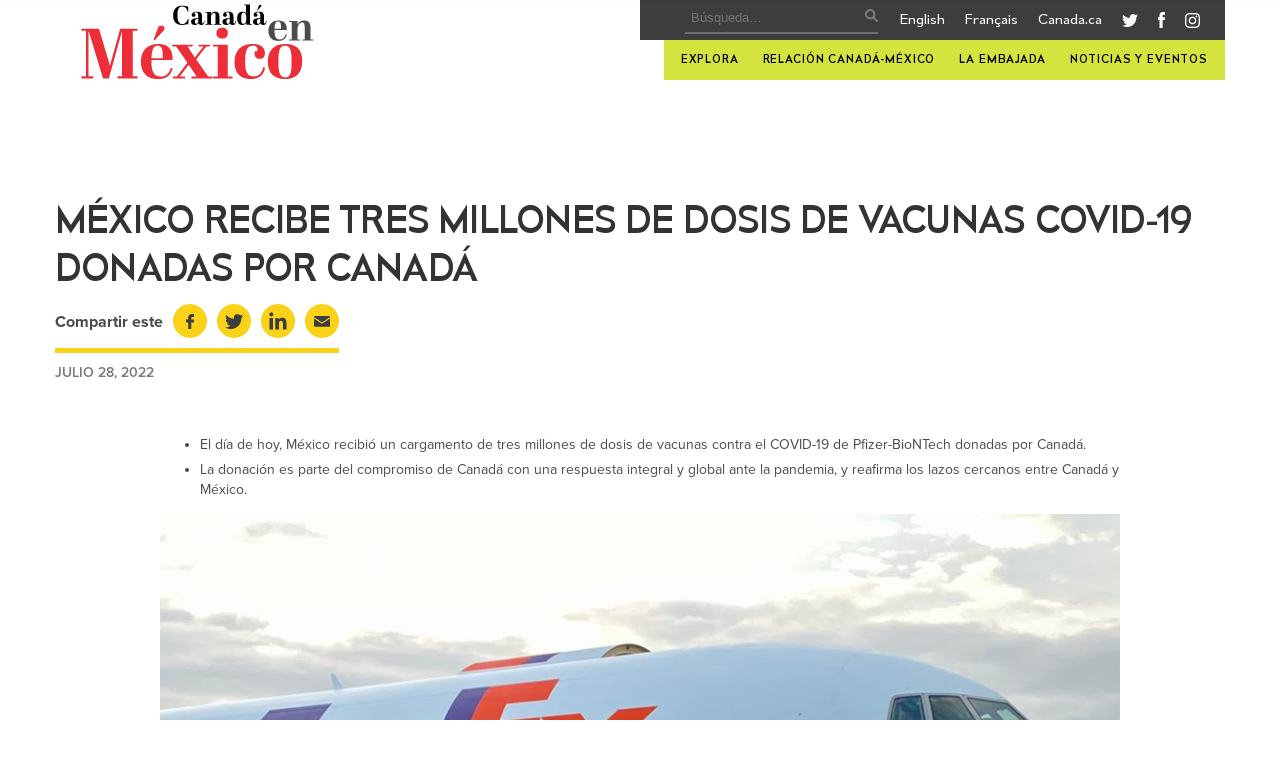

--- FILE ---
content_type: text/html; charset=UTF-8
request_url: https://canadaenmexico.com/2022/07/mexico-recibe-tres-millones-de-dosis-de-vacunas-covid-19-donadas-por-canada/
body_size: 11832
content:
<!DOCTYPE html>
<html dir="ltr" lang="es-ES" prefix="og: https://ogp.me/ns#" class="no-js" prefix="og: http://ogp.me/ns#">
<head>
  <meta charset="UTF-8">
  <meta http-equiv="X-UA-Compatible" content="IE=edge" />
  <meta name="viewport" content="width=device-width, initial-scale=1, maximum-scale=1, user-scalable=0"/>
  <link rel="preload" as="font" type="font/woff2" crossorigin href="https://canadaenmexico.com/wp-content/themes/lgnd-canada-mexico/dist/fonts/Canada1500Rg-Bold.woff2">
  <link rel="preload" as="font" type="font/woff2" crossorigin href="https://canadaenmexico.com/wp-content/themes/lgnd-canada-mexico/dist/fonts/Canada1500Rg-Regular.woff2">
  <link rel="stylesheet" href="https://use.typekit.net/jmo5zhg.css">
  	<style>img:is([sizes="auto" i], [sizes^="auto," i]) { contain-intrinsic-size: 3000px 1500px }</style>
	<link rel="alternate" hreflang="en" href="https://canadainmexico.com/2022/07/mexico-receives-3000000-covid-19-vaccine-doses-donated-by-canada/" />
<link rel="alternate" hreflang="es" href="https://canadaenmexico.com/2022/07/mexico-recibe-tres-millones-de-dosis-de-vacunas-covid-19-donadas-por-canada/" />
<link rel="alternate" hreflang="fr-ca" href="https://canadaaumexique.com/2022/07/le-mexique-recoit-trois-millions-de-doses-du-vaccin-covid-19-donnes-par-le-canada/" />
<link rel="alternate" hreflang="x-default" href="https://canadainmexico.com/2022/07/mexico-receives-3000000-covid-19-vaccine-doses-donated-by-canada/" />

		<!-- All in One SEO 4.6.0 - aioseo.com -->
		<meta name="description" content="El día de hoy, México recibió un cargamento de tres millones de dosis de vacunas contra el COVID-19 de Pfizer-BioNTech donadas por Canadá. La donación es parte del compromiso de Canadá con una respuesta integral y global ante la pandemia, y reafirma los lazos cercanos entre Canadá y México. Vacunar al mundo contra el COVID-19" />
		<meta name="robots" content="max-image-preview:large" />
		<link rel="canonical" href="https://canadaenmexico.com/2022/07/mexico-recibe-tres-millones-de-dosis-de-vacunas-covid-19-donadas-por-canada/" />
		<meta name="generator" content="All in One SEO (AIOSEO) 4.6.0" />
		<meta property="og:locale" content="es_ES" />
		<meta property="og:site_name" content="Canadá en México -" />
		<meta property="og:type" content="article" />
		<meta property="og:title" content="México recibe tres millones de dosis de vacunas COVID-19 donadas por Canadá - Canadá en México" />
		<meta property="og:description" content="El día de hoy, México recibió un cargamento de tres millones de dosis de vacunas contra el COVID-19 de Pfizer-BioNTech donadas por Canadá. La donación es parte del compromiso de Canadá con una respuesta integral y global ante la pandemia, y reafirma los lazos cercanos entre Canadá y México. Vacunar al mundo contra el COVID-19" />
		<meta property="og:url" content="https://canadaenmexico.com/2022/07/mexico-recibe-tres-millones-de-dosis-de-vacunas-covid-19-donadas-por-canada/" />
		<meta property="article:published_time" content="2022-07-28T16:46:15+00:00" />
		<meta property="article:modified_time" content="2022-08-02T16:57:22+00:00" />
		<meta name="twitter:card" content="summary_large_image" />
		<meta name="twitter:title" content="México recibe tres millones de dosis de vacunas COVID-19 donadas por Canadá - Canadá en México" />
		<meta name="twitter:description" content="El día de hoy, México recibió un cargamento de tres millones de dosis de vacunas contra el COVID-19 de Pfizer-BioNTech donadas por Canadá. La donación es parte del compromiso de Canadá con una respuesta integral y global ante la pandemia, y reafirma los lazos cercanos entre Canadá y México. Vacunar al mundo contra el COVID-19" />
		<script type="application/ld+json" class="aioseo-schema">
			{"@context":"https:\/\/schema.org","@graph":[{"@type":"BlogPosting","@id":"https:\/\/canadaenmexico.com\/2022\/07\/mexico-recibe-tres-millones-de-dosis-de-vacunas-covid-19-donadas-por-canada\/#blogposting","name":"M\u00e9xico recibe tres millones de dosis de vacunas COVID-19 donadas por Canad\u00e1 - Canad\u00e1 en M\u00e9xico","headline":"M\u00e9xico recibe tres millones de dosis de vacunas COVID-19 donadas por Canad\u00e1","author":{"@id":"https:\/\/canadaenmexico.com\/author\/gabriela-hernandez\/#author"},"publisher":{"@id":"https:\/\/canadaenmexico.com\/#organization"},"image":{"@type":"ImageObject","url":"https:\/\/canadaenmexico.com\/wp-content\/uploads\/2022\/08\/WhatsApp-Image-2022-07-28-at-7.54.11-AM.jpeg","width":1600,"height":1200},"datePublished":"2022-07-28T12:46:15-05:00","dateModified":"2022-08-02T12:57:22-05:00","inLanguage":"es-ES","mainEntityOfPage":{"@id":"https:\/\/canadaenmexico.com\/2022\/07\/mexico-recibe-tres-millones-de-dosis-de-vacunas-covid-19-donadas-por-canada\/#webpage"},"isPartOf":{"@id":"https:\/\/canadaenmexico.com\/2022\/07\/mexico-recibe-tres-millones-de-dosis-de-vacunas-covid-19-donadas-por-canada\/#webpage"},"articleSection":"Noticias, Covid-19, Opcional"},{"@type":"BreadcrumbList","@id":"https:\/\/canadaenmexico.com\/2022\/07\/mexico-recibe-tres-millones-de-dosis-de-vacunas-covid-19-donadas-por-canada\/#breadcrumblist","itemListElement":[{"@type":"ListItem","@id":"https:\/\/canadaenmexico.com\/#listItem","position":1,"name":"Home","item":"https:\/\/canadaenmexico.com\/","nextItem":"https:\/\/canadaenmexico.com\/2022\/#listItem"},{"@type":"ListItem","@id":"https:\/\/canadaenmexico.com\/2022\/#listItem","position":2,"name":"2022","item":"https:\/\/canadaenmexico.com\/2022\/","nextItem":"https:\/\/canadaenmexico.com\/2022\/07\/#listItem","previousItem":"https:\/\/canadaenmexico.com\/#listItem"},{"@type":"ListItem","@id":"https:\/\/canadaenmexico.com\/2022\/07\/#listItem","position":3,"name":"July","item":"https:\/\/canadaenmexico.com\/2022\/07\/","nextItem":"https:\/\/canadaenmexico.com\/2022\/07\/mexico-recibe-tres-millones-de-dosis-de-vacunas-covid-19-donadas-por-canada\/#listItem","previousItem":"https:\/\/canadaenmexico.com\/2022\/#listItem"},{"@type":"ListItem","@id":"https:\/\/canadaenmexico.com\/2022\/07\/mexico-recibe-tres-millones-de-dosis-de-vacunas-covid-19-donadas-por-canada\/#listItem","position":4,"name":"M\u00e9xico recibe tres millones de dosis de vacunas COVID-19 donadas por Canad\u00e1","previousItem":"https:\/\/canadaenmexico.com\/2022\/07\/#listItem"}]},{"@type":"Organization","@id":"https:\/\/canadaenmexico.com\/#organization","name":"Canada in Mexico","url":"https:\/\/canadaenmexico.com\/"},{"@type":"Person","@id":"https:\/\/canadaenmexico.com\/author\/gabriela-hernandez\/#author","url":"https:\/\/canadaenmexico.com\/author\/gabriela-hernandez\/","name":"Gabriela Hernandez","image":{"@type":"ImageObject","@id":"https:\/\/canadaenmexico.com\/2022\/07\/mexico-recibe-tres-millones-de-dosis-de-vacunas-covid-19-donadas-por-canada\/#authorImage","url":"https:\/\/secure.gravatar.com\/avatar\/0fbeb6257e84e62fbd81e5af2f57ce905c181c2846c66954b630099b9a21b2dc?s=96&d=mm&r=g","width":96,"height":96,"caption":"Gabriela Hernandez"}},{"@type":"WebPage","@id":"https:\/\/canadaenmexico.com\/2022\/07\/mexico-recibe-tres-millones-de-dosis-de-vacunas-covid-19-donadas-por-canada\/#webpage","url":"https:\/\/canadaenmexico.com\/2022\/07\/mexico-recibe-tres-millones-de-dosis-de-vacunas-covid-19-donadas-por-canada\/","name":"M\u00e9xico recibe tres millones de dosis de vacunas COVID-19 donadas por Canad\u00e1 - Canad\u00e1 en M\u00e9xico","description":"El d\u00eda de hoy, M\u00e9xico recibi\u00f3 un cargamento de tres millones de dosis de vacunas contra el COVID-19 de Pfizer-BioNTech donadas por Canad\u00e1. La donaci\u00f3n es parte del compromiso de Canad\u00e1 con una respuesta integral y global ante la pandemia, y reafirma los lazos cercanos entre Canad\u00e1 y M\u00e9xico. Vacunar al mundo contra el COVID-19","inLanguage":"es-ES","isPartOf":{"@id":"https:\/\/canadaenmexico.com\/#website"},"breadcrumb":{"@id":"https:\/\/canadaenmexico.com\/2022\/07\/mexico-recibe-tres-millones-de-dosis-de-vacunas-covid-19-donadas-por-canada\/#breadcrumblist"},"author":{"@id":"https:\/\/canadaenmexico.com\/author\/gabriela-hernandez\/#author"},"creator":{"@id":"https:\/\/canadaenmexico.com\/author\/gabriela-hernandez\/#author"},"image":{"@type":"ImageObject","url":"https:\/\/canadaenmexico.com\/wp-content\/uploads\/2022\/08\/WhatsApp-Image-2022-07-28-at-7.54.11-AM.jpeg","@id":"https:\/\/canadaenmexico.com\/2022\/07\/mexico-recibe-tres-millones-de-dosis-de-vacunas-covid-19-donadas-por-canada\/#mainImage","width":1600,"height":1200},"primaryImageOfPage":{"@id":"https:\/\/canadaenmexico.com\/2022\/07\/mexico-recibe-tres-millones-de-dosis-de-vacunas-covid-19-donadas-por-canada\/#mainImage"},"datePublished":"2022-07-28T12:46:15-05:00","dateModified":"2022-08-02T12:57:22-05:00"},{"@type":"WebSite","@id":"https:\/\/canadaenmexico.com\/#website","url":"https:\/\/canadaenmexico.com\/","name":"Canada in Mexico","inLanguage":"es-ES","publisher":{"@id":"https:\/\/canadaenmexico.com\/#organization"}}]}
		</script>
		<!-- All in One SEO -->


	<!-- This site is optimized with the Yoast SEO plugin v22.5 - https://yoast.com/wordpress/plugins/seo/ -->
	<title>México recibe tres millones de dosis de vacunas COVID-19 donadas por Canadá - Canadá en México</title>
	<link rel="canonical" href="https://canadaenmexico.com/2022/07/mexico-recibe-tres-millones-de-dosis-de-vacunas-covid-19-donadas-por-canada/" />
	<meta property="og:locale" content="es_ES" />
	<meta property="og:type" content="article" />
	<meta property="og:title" content="México recibe tres millones de dosis de vacunas COVID-19 donadas por Canadá - Canadá en México" />
	<meta property="og:description" content="El día de hoy, México recibió un cargamento de tres millones de dosis de vacunas contra el COVID-19 de Pfizer-BioNTech donadas por Canadá. La donación es parte del compromiso de Canadá con una respuesta integral y global ante la pandemia, y reafirma los lazos cercanos entre Canadá y México. Vacunar al mundo contra el COVID-19 [&hellip;]" />
	<meta property="og:url" content="https://canadaenmexico.com/2022/07/mexico-recibe-tres-millones-de-dosis-de-vacunas-covid-19-donadas-por-canada/" />
	<meta property="og:site_name" content="Canadá en México" />
	<meta property="article:publisher" content="https://www.facebook.com/connect2canada" />
	<meta property="article:published_time" content="2022-07-28T16:46:15+00:00" />
	<meta property="article:modified_time" content="2022-08-02T16:57:22+00:00" />
	<meta property="og:image" content="https://canadaenmexico.com/wp-content/uploads/2022/08/WhatsApp-Image-2022-07-28-at-7.54.11-AM.jpeg" />
	<meta property="og:image:width" content="1600" />
	<meta property="og:image:height" content="1200" />
	<meta property="og:image:type" content="image/jpeg" />
	<meta name="author" content="Gabriela Hernandez" />
	<meta name="twitter:card" content="summary_large_image" />
	<meta name="twitter:creator" content="@connect2canada" />
	<meta name="twitter:site" content="@connect2canada" />
	<meta name="twitter:label1" content="Escrito por" />
	<meta name="twitter:data1" content="Gabriela Hernandez" />
	<meta name="twitter:label2" content="Tiempo de lectura" />
	<meta name="twitter:data2" content="2 minutos" />
	<script type="application/ld+json" class="yoast-schema-graph">{"@context":"https://schema.org","@graph":[{"@type":"WebPage","@id":"https://canadaenmexico.com/2022/07/mexico-recibe-tres-millones-de-dosis-de-vacunas-covid-19-donadas-por-canada/","url":"https://canadaenmexico.com/2022/07/mexico-recibe-tres-millones-de-dosis-de-vacunas-covid-19-donadas-por-canada/","name":"México recibe tres millones de dosis de vacunas COVID-19 donadas por Canadá - Canadá en México","isPartOf":{"@id":"https://canadaenmexico.com/#website"},"primaryImageOfPage":{"@id":"https://canadaenmexico.com/2022/07/mexico-recibe-tres-millones-de-dosis-de-vacunas-covid-19-donadas-por-canada/#primaryimage"},"image":{"@id":"https://canadaenmexico.com/2022/07/mexico-recibe-tres-millones-de-dosis-de-vacunas-covid-19-donadas-por-canada/#primaryimage"},"thumbnailUrl":"https://canadaenmexico.com/wp-content/uploads/2022/08/WhatsApp-Image-2022-07-28-at-7.54.11-AM.jpeg","datePublished":"2022-07-28T16:46:15+00:00","dateModified":"2022-08-02T16:57:22+00:00","author":{"@id":"https://canadaenmexico.com/#/schema/person/eddecec7dca109d6029f2108df35b56c"},"breadcrumb":{"@id":"https://canadaenmexico.com/2022/07/mexico-recibe-tres-millones-de-dosis-de-vacunas-covid-19-donadas-por-canada/#breadcrumb"},"inLanguage":"es","potentialAction":[{"@type":"ReadAction","target":["https://canadaenmexico.com/2022/07/mexico-recibe-tres-millones-de-dosis-de-vacunas-covid-19-donadas-por-canada/"]}]},{"@type":"ImageObject","inLanguage":"es","@id":"https://canadaenmexico.com/2022/07/mexico-recibe-tres-millones-de-dosis-de-vacunas-covid-19-donadas-por-canada/#primaryimage","url":"https://canadaenmexico.com/wp-content/uploads/2022/08/WhatsApp-Image-2022-07-28-at-7.54.11-AM.jpeg","contentUrl":"https://canadaenmexico.com/wp-content/uploads/2022/08/WhatsApp-Image-2022-07-28-at-7.54.11-AM.jpeg","width":1600,"height":1200},{"@type":"BreadcrumbList","@id":"https://canadaenmexico.com/2022/07/mexico-recibe-tres-millones-de-dosis-de-vacunas-covid-19-donadas-por-canada/#breadcrumb","itemListElement":[{"@type":"ListItem","position":1,"name":"Home","item":"https://canadaenmexico.com/"},{"@type":"ListItem","position":2,"name":"Noticias y Eventos","item":"https://canadaenmexico.com/noticias-y-eventos/"},{"@type":"ListItem","position":3,"name":"México recibe tres millones de dosis de vacunas COVID-19 donadas por Canadá"}]},{"@type":"WebSite","@id":"https://canadaenmexico.com/#website","url":"https://canadaenmexico.com/","name":"Canada in Mexico","description":"","potentialAction":[{"@type":"SearchAction","target":{"@type":"EntryPoint","urlTemplate":"https://canadaenmexico.com/?s={search_term_string}"},"query-input":"required name=search_term_string"}],"inLanguage":"es"},{"@type":"Person","@id":"https://canadaenmexico.com/#/schema/person/eddecec7dca109d6029f2108df35b56c","name":"Gabriela Hernandez","image":{"@type":"ImageObject","inLanguage":"es","@id":"https://canadaenmexico.com/#/schema/person/image/","url":"https://secure.gravatar.com/avatar/0fbeb6257e84e62fbd81e5af2f57ce905c181c2846c66954b630099b9a21b2dc?s=96&d=mm&r=g","contentUrl":"https://secure.gravatar.com/avatar/0fbeb6257e84e62fbd81e5af2f57ce905c181c2846c66954b630099b9a21b2dc?s=96&d=mm&r=g","caption":"Gabriela Hernandez"},"url":"https://canadaenmexico.com/author/gabriela-hernandez/"}]}</script>
	<!-- / Yoast SEO plugin. -->


<link rel='dns-prefetch' href='//use.typekit.net' />
		<!-- This site uses the Google Analytics by MonsterInsights plugin v9.11.1 - Using Analytics tracking - https://www.monsterinsights.com/ -->
							<script src="//www.googletagmanager.com/gtag/js?id=G-46JH07DNMG"  data-cfasync="false" data-wpfc-render="false" type="text/javascript" async></script>
			<script data-cfasync="false" data-wpfc-render="false" type="text/javascript">
				var mi_version = '9.11.1';
				var mi_track_user = true;
				var mi_no_track_reason = '';
								var MonsterInsightsDefaultLocations = {"page_location":"https:\/\/canadaenmexico.com\/2022\/07\/mexico-recibe-tres-millones-de-dosis-de-vacunas-covid-19-donadas-por-canada\/"};
								MonsterInsightsDefaultLocations.page_location = window.location.href;
								if ( typeof MonsterInsightsPrivacyGuardFilter === 'function' ) {
					var MonsterInsightsLocations = (typeof MonsterInsightsExcludeQuery === 'object') ? MonsterInsightsPrivacyGuardFilter( MonsterInsightsExcludeQuery ) : MonsterInsightsPrivacyGuardFilter( MonsterInsightsDefaultLocations );
				} else {
					var MonsterInsightsLocations = (typeof MonsterInsightsExcludeQuery === 'object') ? MonsterInsightsExcludeQuery : MonsterInsightsDefaultLocations;
				}

								var disableStrs = [
										'ga-disable-G-46JH07DNMG',
									];

				/* Function to detect opted out users */
				function __gtagTrackerIsOptedOut() {
					for (var index = 0; index < disableStrs.length; index++) {
						if (document.cookie.indexOf(disableStrs[index] + '=true') > -1) {
							return true;
						}
					}

					return false;
				}

				/* Disable tracking if the opt-out cookie exists. */
				if (__gtagTrackerIsOptedOut()) {
					for (var index = 0; index < disableStrs.length; index++) {
						window[disableStrs[index]] = true;
					}
				}

				/* Opt-out function */
				function __gtagTrackerOptout() {
					for (var index = 0; index < disableStrs.length; index++) {
						document.cookie = disableStrs[index] + '=true; expires=Thu, 31 Dec 2099 23:59:59 UTC; path=/';
						window[disableStrs[index]] = true;
					}
				}

				if ('undefined' === typeof gaOptout) {
					function gaOptout() {
						__gtagTrackerOptout();
					}
				}
								window.dataLayer = window.dataLayer || [];

				window.MonsterInsightsDualTracker = {
					helpers: {},
					trackers: {},
				};
				if (mi_track_user) {
					function __gtagDataLayer() {
						dataLayer.push(arguments);
					}

					function __gtagTracker(type, name, parameters) {
						if (!parameters) {
							parameters = {};
						}

						if (parameters.send_to) {
							__gtagDataLayer.apply(null, arguments);
							return;
						}

						if (type === 'event') {
														parameters.send_to = monsterinsights_frontend.v4_id;
							var hookName = name;
							if (typeof parameters['event_category'] !== 'undefined') {
								hookName = parameters['event_category'] + ':' + name;
							}

							if (typeof MonsterInsightsDualTracker.trackers[hookName] !== 'undefined') {
								MonsterInsightsDualTracker.trackers[hookName](parameters);
							} else {
								__gtagDataLayer('event', name, parameters);
							}
							
						} else {
							__gtagDataLayer.apply(null, arguments);
						}
					}

					__gtagTracker('js', new Date());
					__gtagTracker('set', {
						'developer_id.dZGIzZG': true,
											});
					if ( MonsterInsightsLocations.page_location ) {
						__gtagTracker('set', MonsterInsightsLocations);
					}
										__gtagTracker('config', 'G-46JH07DNMG', {"forceSSL":"true","link_attribution":"true"} );
										window.gtag = __gtagTracker;										(function () {
						/* https://developers.google.com/analytics/devguides/collection/analyticsjs/ */
						/* ga and __gaTracker compatibility shim. */
						var noopfn = function () {
							return null;
						};
						var newtracker = function () {
							return new Tracker();
						};
						var Tracker = function () {
							return null;
						};
						var p = Tracker.prototype;
						p.get = noopfn;
						p.set = noopfn;
						p.send = function () {
							var args = Array.prototype.slice.call(arguments);
							args.unshift('send');
							__gaTracker.apply(null, args);
						};
						var __gaTracker = function () {
							var len = arguments.length;
							if (len === 0) {
								return;
							}
							var f = arguments[len - 1];
							if (typeof f !== 'object' || f === null || typeof f.hitCallback !== 'function') {
								if ('send' === arguments[0]) {
									var hitConverted, hitObject = false, action;
									if ('event' === arguments[1]) {
										if ('undefined' !== typeof arguments[3]) {
											hitObject = {
												'eventAction': arguments[3],
												'eventCategory': arguments[2],
												'eventLabel': arguments[4],
												'value': arguments[5] ? arguments[5] : 1,
											}
										}
									}
									if ('pageview' === arguments[1]) {
										if ('undefined' !== typeof arguments[2]) {
											hitObject = {
												'eventAction': 'page_view',
												'page_path': arguments[2],
											}
										}
									}
									if (typeof arguments[2] === 'object') {
										hitObject = arguments[2];
									}
									if (typeof arguments[5] === 'object') {
										Object.assign(hitObject, arguments[5]);
									}
									if ('undefined' !== typeof arguments[1].hitType) {
										hitObject = arguments[1];
										if ('pageview' === hitObject.hitType) {
											hitObject.eventAction = 'page_view';
										}
									}
									if (hitObject) {
										action = 'timing' === arguments[1].hitType ? 'timing_complete' : hitObject.eventAction;
										hitConverted = mapArgs(hitObject);
										__gtagTracker('event', action, hitConverted);
									}
								}
								return;
							}

							function mapArgs(args) {
								var arg, hit = {};
								var gaMap = {
									'eventCategory': 'event_category',
									'eventAction': 'event_action',
									'eventLabel': 'event_label',
									'eventValue': 'event_value',
									'nonInteraction': 'non_interaction',
									'timingCategory': 'event_category',
									'timingVar': 'name',
									'timingValue': 'value',
									'timingLabel': 'event_label',
									'page': 'page_path',
									'location': 'page_location',
									'title': 'page_title',
									'referrer' : 'page_referrer',
								};
								for (arg in args) {
																		if (!(!args.hasOwnProperty(arg) || !gaMap.hasOwnProperty(arg))) {
										hit[gaMap[arg]] = args[arg];
									} else {
										hit[arg] = args[arg];
									}
								}
								return hit;
							}

							try {
								f.hitCallback();
							} catch (ex) {
							}
						};
						__gaTracker.create = newtracker;
						__gaTracker.getByName = newtracker;
						__gaTracker.getAll = function () {
							return [];
						};
						__gaTracker.remove = noopfn;
						__gaTracker.loaded = true;
						window['__gaTracker'] = __gaTracker;
					})();
									} else {
										console.log("");
					(function () {
						function __gtagTracker() {
							return null;
						}

						window['__gtagTracker'] = __gtagTracker;
						window['gtag'] = __gtagTracker;
					})();
									}
			</script>
							<!-- / Google Analytics by MonsterInsights -->
		<style id='classic-theme-styles-inline-css' type='text/css'>
/*! This file is auto-generated */
.wp-block-button__link{color:#fff;background-color:#32373c;border-radius:9999px;box-shadow:none;text-decoration:none;padding:calc(.667em + 2px) calc(1.333em + 2px);font-size:1.125em}.wp-block-file__button{background:#32373c;color:#fff;text-decoration:none}
</style>
<style id='global-styles-inline-css' type='text/css'>
:root{--wp--preset--aspect-ratio--square: 1;--wp--preset--aspect-ratio--4-3: 4/3;--wp--preset--aspect-ratio--3-4: 3/4;--wp--preset--aspect-ratio--3-2: 3/2;--wp--preset--aspect-ratio--2-3: 2/3;--wp--preset--aspect-ratio--16-9: 16/9;--wp--preset--aspect-ratio--9-16: 9/16;--wp--preset--color--black: #000000;--wp--preset--color--cyan-bluish-gray: #abb8c3;--wp--preset--color--white: #ffffff;--wp--preset--color--pale-pink: #f78da7;--wp--preset--color--vivid-red: #cf2e2e;--wp--preset--color--luminous-vivid-orange: #ff6900;--wp--preset--color--luminous-vivid-amber: #fcb900;--wp--preset--color--light-green-cyan: #7bdcb5;--wp--preset--color--vivid-green-cyan: #00d084;--wp--preset--color--pale-cyan-blue: #8ed1fc;--wp--preset--color--vivid-cyan-blue: #0693e3;--wp--preset--color--vivid-purple: #9b51e0;--wp--preset--gradient--vivid-cyan-blue-to-vivid-purple: linear-gradient(135deg,rgba(6,147,227,1) 0%,rgb(155,81,224) 100%);--wp--preset--gradient--light-green-cyan-to-vivid-green-cyan: linear-gradient(135deg,rgb(122,220,180) 0%,rgb(0,208,130) 100%);--wp--preset--gradient--luminous-vivid-amber-to-luminous-vivid-orange: linear-gradient(135deg,rgba(252,185,0,1) 0%,rgba(255,105,0,1) 100%);--wp--preset--gradient--luminous-vivid-orange-to-vivid-red: linear-gradient(135deg,rgba(255,105,0,1) 0%,rgb(207,46,46) 100%);--wp--preset--gradient--very-light-gray-to-cyan-bluish-gray: linear-gradient(135deg,rgb(238,238,238) 0%,rgb(169,184,195) 100%);--wp--preset--gradient--cool-to-warm-spectrum: linear-gradient(135deg,rgb(74,234,220) 0%,rgb(151,120,209) 20%,rgb(207,42,186) 40%,rgb(238,44,130) 60%,rgb(251,105,98) 80%,rgb(254,248,76) 100%);--wp--preset--gradient--blush-light-purple: linear-gradient(135deg,rgb(255,206,236) 0%,rgb(152,150,240) 100%);--wp--preset--gradient--blush-bordeaux: linear-gradient(135deg,rgb(254,205,165) 0%,rgb(254,45,45) 50%,rgb(107,0,62) 100%);--wp--preset--gradient--luminous-dusk: linear-gradient(135deg,rgb(255,203,112) 0%,rgb(199,81,192) 50%,rgb(65,88,208) 100%);--wp--preset--gradient--pale-ocean: linear-gradient(135deg,rgb(255,245,203) 0%,rgb(182,227,212) 50%,rgb(51,167,181) 100%);--wp--preset--gradient--electric-grass: linear-gradient(135deg,rgb(202,248,128) 0%,rgb(113,206,126) 100%);--wp--preset--gradient--midnight: linear-gradient(135deg,rgb(2,3,129) 0%,rgb(40,116,252) 100%);--wp--preset--font-size--small: 13px;--wp--preset--font-size--medium: 20px;--wp--preset--font-size--large: 36px;--wp--preset--font-size--x-large: 42px;--wp--preset--spacing--20: 0.44rem;--wp--preset--spacing--30: 0.67rem;--wp--preset--spacing--40: 1rem;--wp--preset--spacing--50: 1.5rem;--wp--preset--spacing--60: 2.25rem;--wp--preset--spacing--70: 3.38rem;--wp--preset--spacing--80: 5.06rem;--wp--preset--shadow--natural: 6px 6px 9px rgba(0, 0, 0, 0.2);--wp--preset--shadow--deep: 12px 12px 50px rgba(0, 0, 0, 0.4);--wp--preset--shadow--sharp: 6px 6px 0px rgba(0, 0, 0, 0.2);--wp--preset--shadow--outlined: 6px 6px 0px -3px rgba(255, 255, 255, 1), 6px 6px rgba(0, 0, 0, 1);--wp--preset--shadow--crisp: 6px 6px 0px rgba(0, 0, 0, 1);}:where(.is-layout-flex){gap: 0.5em;}:where(.is-layout-grid){gap: 0.5em;}body .is-layout-flex{display: flex;}.is-layout-flex{flex-wrap: wrap;align-items: center;}.is-layout-flex > :is(*, div){margin: 0;}body .is-layout-grid{display: grid;}.is-layout-grid > :is(*, div){margin: 0;}:where(.wp-block-columns.is-layout-flex){gap: 2em;}:where(.wp-block-columns.is-layout-grid){gap: 2em;}:where(.wp-block-post-template.is-layout-flex){gap: 1.25em;}:where(.wp-block-post-template.is-layout-grid){gap: 1.25em;}.has-black-color{color: var(--wp--preset--color--black) !important;}.has-cyan-bluish-gray-color{color: var(--wp--preset--color--cyan-bluish-gray) !important;}.has-white-color{color: var(--wp--preset--color--white) !important;}.has-pale-pink-color{color: var(--wp--preset--color--pale-pink) !important;}.has-vivid-red-color{color: var(--wp--preset--color--vivid-red) !important;}.has-luminous-vivid-orange-color{color: var(--wp--preset--color--luminous-vivid-orange) !important;}.has-luminous-vivid-amber-color{color: var(--wp--preset--color--luminous-vivid-amber) !important;}.has-light-green-cyan-color{color: var(--wp--preset--color--light-green-cyan) !important;}.has-vivid-green-cyan-color{color: var(--wp--preset--color--vivid-green-cyan) !important;}.has-pale-cyan-blue-color{color: var(--wp--preset--color--pale-cyan-blue) !important;}.has-vivid-cyan-blue-color{color: var(--wp--preset--color--vivid-cyan-blue) !important;}.has-vivid-purple-color{color: var(--wp--preset--color--vivid-purple) !important;}.has-black-background-color{background-color: var(--wp--preset--color--black) !important;}.has-cyan-bluish-gray-background-color{background-color: var(--wp--preset--color--cyan-bluish-gray) !important;}.has-white-background-color{background-color: var(--wp--preset--color--white) !important;}.has-pale-pink-background-color{background-color: var(--wp--preset--color--pale-pink) !important;}.has-vivid-red-background-color{background-color: var(--wp--preset--color--vivid-red) !important;}.has-luminous-vivid-orange-background-color{background-color: var(--wp--preset--color--luminous-vivid-orange) !important;}.has-luminous-vivid-amber-background-color{background-color: var(--wp--preset--color--luminous-vivid-amber) !important;}.has-light-green-cyan-background-color{background-color: var(--wp--preset--color--light-green-cyan) !important;}.has-vivid-green-cyan-background-color{background-color: var(--wp--preset--color--vivid-green-cyan) !important;}.has-pale-cyan-blue-background-color{background-color: var(--wp--preset--color--pale-cyan-blue) !important;}.has-vivid-cyan-blue-background-color{background-color: var(--wp--preset--color--vivid-cyan-blue) !important;}.has-vivid-purple-background-color{background-color: var(--wp--preset--color--vivid-purple) !important;}.has-black-border-color{border-color: var(--wp--preset--color--black) !important;}.has-cyan-bluish-gray-border-color{border-color: var(--wp--preset--color--cyan-bluish-gray) !important;}.has-white-border-color{border-color: var(--wp--preset--color--white) !important;}.has-pale-pink-border-color{border-color: var(--wp--preset--color--pale-pink) !important;}.has-vivid-red-border-color{border-color: var(--wp--preset--color--vivid-red) !important;}.has-luminous-vivid-orange-border-color{border-color: var(--wp--preset--color--luminous-vivid-orange) !important;}.has-luminous-vivid-amber-border-color{border-color: var(--wp--preset--color--luminous-vivid-amber) !important;}.has-light-green-cyan-border-color{border-color: var(--wp--preset--color--light-green-cyan) !important;}.has-vivid-green-cyan-border-color{border-color: var(--wp--preset--color--vivid-green-cyan) !important;}.has-pale-cyan-blue-border-color{border-color: var(--wp--preset--color--pale-cyan-blue) !important;}.has-vivid-cyan-blue-border-color{border-color: var(--wp--preset--color--vivid-cyan-blue) !important;}.has-vivid-purple-border-color{border-color: var(--wp--preset--color--vivid-purple) !important;}.has-vivid-cyan-blue-to-vivid-purple-gradient-background{background: var(--wp--preset--gradient--vivid-cyan-blue-to-vivid-purple) !important;}.has-light-green-cyan-to-vivid-green-cyan-gradient-background{background: var(--wp--preset--gradient--light-green-cyan-to-vivid-green-cyan) !important;}.has-luminous-vivid-amber-to-luminous-vivid-orange-gradient-background{background: var(--wp--preset--gradient--luminous-vivid-amber-to-luminous-vivid-orange) !important;}.has-luminous-vivid-orange-to-vivid-red-gradient-background{background: var(--wp--preset--gradient--luminous-vivid-orange-to-vivid-red) !important;}.has-very-light-gray-to-cyan-bluish-gray-gradient-background{background: var(--wp--preset--gradient--very-light-gray-to-cyan-bluish-gray) !important;}.has-cool-to-warm-spectrum-gradient-background{background: var(--wp--preset--gradient--cool-to-warm-spectrum) !important;}.has-blush-light-purple-gradient-background{background: var(--wp--preset--gradient--blush-light-purple) !important;}.has-blush-bordeaux-gradient-background{background: var(--wp--preset--gradient--blush-bordeaux) !important;}.has-luminous-dusk-gradient-background{background: var(--wp--preset--gradient--luminous-dusk) !important;}.has-pale-ocean-gradient-background{background: var(--wp--preset--gradient--pale-ocean) !important;}.has-electric-grass-gradient-background{background: var(--wp--preset--gradient--electric-grass) !important;}.has-midnight-gradient-background{background: var(--wp--preset--gradient--midnight) !important;}.has-small-font-size{font-size: var(--wp--preset--font-size--small) !important;}.has-medium-font-size{font-size: var(--wp--preset--font-size--medium) !important;}.has-large-font-size{font-size: var(--wp--preset--font-size--large) !important;}.has-x-large-font-size{font-size: var(--wp--preset--font-size--x-large) !important;}
:where(.wp-block-post-template.is-layout-flex){gap: 1.25em;}:where(.wp-block-post-template.is-layout-grid){gap: 1.25em;}
:where(.wp-block-columns.is-layout-flex){gap: 2em;}:where(.wp-block-columns.is-layout-grid){gap: 2em;}
:root :where(.wp-block-pullquote){font-size: 1.5em;line-height: 1.6;}
</style>
<link rel='stylesheet' id='c2c-css' href='https://canadaenmexico.com/wp-content/themes/lgnd-canada-mexico/style.css?1745952422' type='text/css' media='all' />
<link rel='stylesheet' id='typekit-css' href='https://use.typekit.net/jmo5zhg.css' type='text/css' media='all' />
<script type="text/javascript" src="https://canadaenmexico.com/wp-content/plugins/google-analytics-for-wordpress/assets/js/frontend-gtag.min.js?ver=9.11.1" id="monsterinsights-frontend-script-js" async="async" data-wp-strategy="async"></script>
<script data-cfasync="false" data-wpfc-render="false" type="text/javascript" id='monsterinsights-frontend-script-js-extra'>/* <![CDATA[ */
var monsterinsights_frontend = {"js_events_tracking":"true","download_extensions":"doc,pdf,ppt,zip,xls,docx,pptx,xlsx","inbound_paths":"[{\"path\":\"\\\/go\\\/\",\"label\":\"affiliate\"},{\"path\":\"\\\/recommend\\\/\",\"label\":\"affiliate\"}]","home_url":"https:\/\/canadaenmexico.com","hash_tracking":"false","v4_id":"G-46JH07DNMG"};/* ]]> */
</script>
<script type="text/javascript" id="wpml-xdomain-data-js-extra">
/* <![CDATA[ */
var wpml_xdomain_data = {"css_selector":"wpml-ls-item","ajax_url":"https:\/\/canadaenmexico.com\/wp-admin\/admin-ajax.php","current_lang":"es","_nonce":"2900acf63c"};
/* ]]> */
</script>
<script type="text/javascript" src="https://canadaenmexico.com/wp-content/plugins/sitepress-multilingual-cms/res/js/xdomain-data.js?ver=4.6.10" id="wpml-xdomain-data-js" defer="defer" data-wp-strategy="defer"></script>
<link rel="https://api.w.org/" href="https://canadaenmexico.com/wp-json/" /><link rel="alternate" title="JSON" type="application/json" href="https://canadaenmexico.com/wp-json/wp/v2/posts/6316" /><link rel="EditURI" type="application/rsd+xml" title="RSD" href="https://canadaenmexico.com/xmlrpc.php?rsd" />
<link rel='shortlink' href='https://canadaenmexico.com/?p=6316' />
<link rel="alternate" title="oEmbed (JSON)" type="application/json+oembed" href="https://canadaenmexico.com/wp-json/oembed/1.0/embed?url=https%3A%2F%2Fcanadaenmexico.com%2F2022%2F07%2Fmexico-recibe-tres-millones-de-dosis-de-vacunas-covid-19-donadas-por-canada%2F" />
<link rel="alternate" title="oEmbed (XML)" type="text/xml+oembed" href="https://canadaenmexico.com/wp-json/oembed/1.0/embed?url=https%3A%2F%2Fcanadaenmexico.com%2F2022%2F07%2Fmexico-recibe-tres-millones-de-dosis-de-vacunas-covid-19-donadas-por-canada%2F&#038;format=xml" />
<meta name="generator" content="WPML ver:4.6.10 stt:1,4,2;" />
  <link rel="shortcut icon" href="https://canadaenmexico.com/wp-content/themes/lgnd-canada-mexico/dist/favicon.ico">
  <!-- Global site tag (gtag.js) - Google Analytics -->
  <script async src="https://www.googletagmanager.com/gtag/js?id=G-4JW1KSVKN0"></script>
  <script>
    window.dataLayer = window.dataLayer || [];
    function gtag(){dataLayer.push(arguments);}
    gtag('js', new Date());

    gtag('config', 'G-4JW1KSVKN0');
  </script>
</head>
<body class="wp-singular post-template-default single single-post postid-6316 single-format-standard wp-theme-lgnd-canada-mexico lang-es">
  <a name="top"></a>
  <header>
    <div class="left-column">
      <a href="/">
                  <img src="https://canadaenmexico.com/wp-content/themes/lgnd-canada-mexico/images/es/logo.svg" alt="Canadá en México Logo">
              </a>
    </div>
    <input type="checkbox" id="mobile-search"><label for="mobile-search" id="mobile-search-button"><i></i></label>
    <input type="checkbox" id="mobile-menu"><label for="mobile-menu" id="mobile-menu-button"><i></i></label>
    <div class="right-column">
      <div class="top-row">
        <form role="search" method="get" class="search-form" action="https://canadaenmexico.com/">
  <label>
    <span class="screen-reader-text">Buscar:</span>
    <input type="search" class="search-field" placeholder="Búsqueda&hellip;" value="" name="s" />
  </label>
  <input type="submit" class="search-submit" value="Buscar" />
</form>
        <ul role="menubar">
          <li><a href="https://canadainmexico.com/2022/07/mexico-receives-3000000-covid-19-vaccine-doses-donated-by-canada/">English</a><a href="https://canadaaumexique.com/2022/07/le-mexique-recoit-trois-millions-de-doses-du-vaccin-covid-19-donnes-par-le-canada/">Français</a></li>
          <li><a href="https://www.canada.ca" target="_blank">Canada.ca</a></li>
                  <li class="social"><a href="https://twitter.com/EmbCanMexico" target="_blank"><i class="icon icon-twitter">Twitter</i></a></li>
          <li class="social"><a href="https://www.facebook.com/CanadaenMexico" target="_blank"><i class="icon icon-facebook">Facebook</i></a></li>
          <li class="social"><a href="https://www.instagram.com/Canada.Mexico" target="_blank"><i class="icon icon-instagram">Instagram</i></a></li>
                </ul>
      </div>
      <div class="bottom-row">
        <nav class="menu-header-menu-spanish-container"><ul id="menu-header-menu-spanish" class="menu"><li id="menu-item-5493" class="menu-item menu-item-type-post_type menu-item-object-page menu-item-home menu-item-5493"><a href="https://canadaenmexico.com/">Explora</a></li>
<li id="menu-item-5501" class="menu-item menu-item-type-post_type menu-item-object-page menu-item-has-children menu-item-5501"><a href="https://canadaenmexico.com/relacion-canada-mexico/">Relación Canadá-México</a>
<ul class="sub-menu">
	<li id="menu-item-5505" class="menu-item menu-item-type-post_type menu-item-object-page menu-item-5505"><a href="https://canadaenmexico.com/relacion-canada-mexico/construyendo-prosperidad-mutua/">Construyendo Prosperidad Mutua</a></li>
	<li id="menu-item-5503" class="menu-item menu-item-type-post_type menu-item-object-page menu-item-5503"><a href="https://canadaenmexico.com/relacion-canada-mexico/un-mundo-mejor/">Un mundo mejor</a></li>
	<li id="menu-item-5513" class="menu-item menu-item-type-post_type menu-item-object-page menu-item-5513"><a href="https://canadaenmexico.com/relacion-canada-mexico/seguridad/">Seguridad</a></li>
	<li id="menu-item-5512" class="menu-item menu-item-type-post_type menu-item-object-page menu-item-5512"><a href="https://canadaenmexico.com/relacion-canada-mexico/lazos-entre-personas/">Lazos entre personas</a></li>
</ul>
</li>
<li id="menu-item-5524" class="menu-item menu-item-type-post_type menu-item-object-page menu-item-has-children menu-item-5524"><a href="https://canadaenmexico.com/la-embajada/">La Embajada</a>
<ul class="sub-menu">
	<li id="menu-item-5529" class="menu-item menu-item-type-post_type menu-item-object-page menu-item-5529"><a href="https://canadaenmexico.com/la-embajada/embajador/">Embajador</a></li>
	<li id="menu-item-5531" class="menu-item menu-item-type-post_type menu-item-object-page menu-item-5531"><a href="https://canadaenmexico.com/la-embajada/consulados/">Consulados</a></li>
	<li id="menu-item-5528" class="menu-item menu-item-type-post_type menu-item-object-page menu-item-5528"><a href="https://canadaenmexico.com/la-embajada/contacto/">Contacto</a></li>
	<li id="menu-item-5534" class="menu-item menu-item-type-post_type menu-item-object-page menu-item-5534"><a href="https://canadaenmexico.com/la-embajada/preguntas-frecuentes/">Preguntas frecuentes</a></li>
</ul>
</li>
<li id="menu-item-5517" class="menu-item menu-item-type-post_type menu-item-object-page current_page_parent menu-item-5517"><a href="https://canadaenmexico.com/noticias-y-eventos/">Noticias y Eventos</a></li>
</ul></nav>      </div>
    </div>
  </header>

  <div id="sticky-header">
    <div class="header-content">
    <a href="/" class="logo">
              <img src="https://canadaenmexico.com/wp-content/themes/lgnd-canada-mexico/images/es/logo.svg" alt="Canadá en México Logo" width="118" height="40" />
            </a>
      <div class="search-container">
        <form role="search" method="get" class="search-form" action="https://canadaenmexico.com/">
  <label>
    <span class="screen-reader-text">Buscar:</span>
    <input type="search" class="search-field" placeholder="Búsqueda&hellip;" value="" name="s" />
  </label>
  <input type="submit" class="search-submit" value="Buscar" />
</form>
      </div>
      <nav class="menu-header-menu-spanish-container"><ul id="menu-header-menu-spanish-1" class="menu"><li class="menu-item menu-item-type-post_type menu-item-object-page menu-item-home menu-item-5493"><a href="https://canadaenmexico.com/">Explora</a></li>
<li class="menu-item menu-item-type-post_type menu-item-object-page menu-item-has-children menu-item-5501"><a href="https://canadaenmexico.com/relacion-canada-mexico/">Relación Canadá-México</a>
<ul class="sub-menu">
	<li class="menu-item menu-item-type-post_type menu-item-object-page menu-item-5505"><a href="https://canadaenmexico.com/relacion-canada-mexico/construyendo-prosperidad-mutua/">Construyendo Prosperidad Mutua</a></li>
	<li class="menu-item menu-item-type-post_type menu-item-object-page menu-item-5503"><a href="https://canadaenmexico.com/relacion-canada-mexico/un-mundo-mejor/">Un mundo mejor</a></li>
	<li class="menu-item menu-item-type-post_type menu-item-object-page menu-item-5513"><a href="https://canadaenmexico.com/relacion-canada-mexico/seguridad/">Seguridad</a></li>
	<li class="menu-item menu-item-type-post_type menu-item-object-page menu-item-5512"><a href="https://canadaenmexico.com/relacion-canada-mexico/lazos-entre-personas/">Lazos entre personas</a></li>
</ul>
</li>
<li class="menu-item menu-item-type-post_type menu-item-object-page menu-item-has-children menu-item-5524"><a href="https://canadaenmexico.com/la-embajada/">La Embajada</a>
<ul class="sub-menu">
	<li class="menu-item menu-item-type-post_type menu-item-object-page menu-item-5529"><a href="https://canadaenmexico.com/la-embajada/embajador/">Embajador</a></li>
	<li class="menu-item menu-item-type-post_type menu-item-object-page menu-item-5531"><a href="https://canadaenmexico.com/la-embajada/consulados/">Consulados</a></li>
	<li class="menu-item menu-item-type-post_type menu-item-object-page menu-item-5528"><a href="https://canadaenmexico.com/la-embajada/contacto/">Contacto</a></li>
	<li class="menu-item menu-item-type-post_type menu-item-object-page menu-item-5534"><a href="https://canadaenmexico.com/la-embajada/preguntas-frecuentes/">Preguntas frecuentes</a></li>
</ul>
</li>
<li class="menu-item menu-item-type-post_type menu-item-object-page current_page_parent menu-item-5517"><a href="https://canadaenmexico.com/noticias-y-eventos/">Noticias y Eventos</a></li>
</ul></nav>    </div>
  </div>

<section id="hero">
  <h1>México recibe tres millones de dosis de vacunas COVID-19 donadas por Canadá</h1>
      <div class="a2a_kit a2a_default_style">
      <p>Compartir este</p>
      <a class="a2a_button_facebook"><span>
<svg xmlns="http://www.w3.org/2000/svg" width="8" height="15"><path d="M7.7.003L5.78 0C3.624 0 2.23 1.45 2.23 3.692v1.702H.302C.135 5.394 0 5.53 0 5.7v2.466c0 .17.135.306.302.306h1.93v6.223c0 .17.135.306.302.306H5.05c.167 0 .302-.137.302-.306V8.47h2.256c.167 0 .302-.137.302-.306L7.9 5.7c0-.08-.032-.16-.088-.216a.3.3 0 0 0-.214-.09H5.352V3.95c0-.693.163-1.046 1.054-1.046h1.293c.167 0 .302-.137.302-.306V.31c0-.17-.135-.306-.3-.306z" fill="#3d3d3d" fill-rule="nonzero"/></svg></i></span></a>
      <a class="a2a_button_twitter"><span>
<svg xmlns="http://www.w3.org/2000/svg" width="19" height="15"><path d="M18.205 1.952a7.6 7.6 0 0 1-2.147.589A3.77 3.77 0 0 0 17.702.472c-.723.422-1.524.73-2.377.9-.68-.73-1.65-1.185-2.73-1.185a3.74 3.74 0 0 0-3.739 3.737c0 .296.034.58.097.854A10.59 10.59 0 0 1 1.246.882C.922 1.43.74 2.07.74 2.763a3.74 3.74 0 0 0 1.663 3.113c-.613-.02-1.2-.188-1.693-.468v.046a3.74 3.74 0 0 0 2.999 3.669c-.314.084-.645.13-.985.13a3.77 3.77 0 0 1-.696-.065c.48 1.484 1.858 2.567 3.5 2.597a7.5 7.5 0 0 1-4.638 1.6c-.296 0-.592-.017-.89-.05 1.664 1.06 3.624 1.68 5.743 1.68 6.88 0 10.64-5.697 10.64-10.63 0-.16 0-.32-.01-.48a7.55 7.55 0 0 0 1.87-1.936l-.036-.015z" fill="#3d3d3d" fill-rule="nonzero"/></svg></i></span></a>
      <a class="a2a_button_linkedin"><span>
<svg xmlns="http://www.w3.org/2000/svg" width="18" height="18"><path d="M17.447 17.452h-3.554v-5.57c0-1.328-.027-3.037-1.852-3.037-1.853 0-2.136 1.445-2.136 2.94v5.667H6.35V6h3.414v1.56h.046c.477-.9 1.637-1.85 3.37-1.85 3.6 0 4.267 2.37 4.267 5.455l-.001 6.286zm-15.1-13.02c-1.144 0-2.063-.926-2.063-2.065A2.06 2.06 0 0 1 2.337.305c1.14 0 2.064.925 2.064 2.063s-.925 2.065-2.064 2.065zm1.782 13.02H.555V6H4.12v11.452z" fill="#3d3d3d" fill-rule="nonzero"/></svg></span></a>
      <a class="a2a_button_email"><span>
<svg xmlns="http://www.w3.org/2000/svg" width="16" height="11"><path d="M16 9.6V2.4L8.013 7.744C7.315 7.493 0 2.4 0 2.4v7.2c0 1 .213 1.2 1.2 1.2h13.6c1.013 0 1.2-.176 1.2-1.2zM15.988.988C15.988.26 15.776 0 14.8 0H1.2C.196 0 0 .312 0 1.04l.012.112 8 5.248C8.828 6.084 16 1.04 16 1.04l-.012-.052z" fill="#3d3d3d" fill-rule="nonzero"/></svg></span></a>
    </div>
    <p class="date">julio 28, 2022</p>
  </section>

<section id="posts">
  <div class="section-content">
          <ul>
<li>El día de hoy, México recibió un cargamento de tres millones de dosis de vacunas contra el COVID-19 de Pfizer-BioNTech donadas por Canadá.</li>
<li>La donación es parte del compromiso de Canadá con una respuesta integral y global ante la pandemia, y reafirma los lazos cercanos entre Canadá y México.</li>
</ul>
<p><img fetchpriority="high" decoding="async" class="aligncenter wp-image-6320 size-full" src="https://canadaenmexico.com/wp-content/uploads/2022/08/WhatsApp-Image-2022-07-28-at-7.54.55-AM.jpeg" alt="" width="1024" height="768" srcset="https://canadaenmexico.com/wp-content/uploads/2022/08/WhatsApp-Image-2022-07-28-at-7.54.55-AM.jpeg 1024w, https://canadaenmexico.com/wp-content/uploads/2022/08/WhatsApp-Image-2022-07-28-at-7.54.55-AM-300x225.jpeg 300w, https://canadaenmexico.com/wp-content/uploads/2022/08/WhatsApp-Image-2022-07-28-at-7.54.55-AM-768x576.jpeg 768w, https://canadaenmexico.com/wp-content/uploads/2022/08/WhatsApp-Image-2022-07-28-at-7.54.55-AM-575x431.jpeg 575w" sizes="(max-width: 1024px) 100vw, 1024px" /></p>
<p>Vacunar al mundo contra el COVID-19 es crítico para proteger a todas las personas del virus. Canadá se complace de contribuir a la campaña nacional de vacunación de México en curso a través de este cargamento de dosis. Canadá sigue firme en su compromiso de asegurarse de que los países en todo el mundo tengan acceso a las vacunas contra COVID-19 a través de su inversión en la facilidad para un acceso mundial equitativo a las vacunas (COVAX), así como a través de donaciones bilaterales directas como esta.</p>
<p>Este donativo es muestra del fortalecimiento de las relaciones bilaterales entre México y Canadá, y del objetivo común de proteger la salud de sus poblaciones, coincidieron el director de Seguimiento del Control Interno y Transparencia del Centro Nacional para la Salud de la Infancia y la Adolescencia (Censia), Rodrigo Carranza Vega; el titular de la Unidad para América del Norte de la Secretaría de Relaciones Exteriores (SRE), Roberto Velasco Álvarez, y el embajador de Canada en México, Graeme C. Clark, durante la ceremonia de recepción.</p>
<p>El Embajador Clark comentó: “Estas dosis ayudarán a que México se acerque más a alcanzar sus metas de vacunación. Como amigos y vecinos en América del Norte, estamos comprometidos a trabajar de cerca con México para promover la recuperación de la pandemia y el bienestar de la gente en la región.”</p>
<h2>Datos rápidos</h2>
<ul>
<li>Canadá está comprometido con apoyar el acceso equitativo mundial a las vacunas, tratamientos y diagnósticos contra COVID-19, trabajando de la mano con el Acelerador del acceso a las herramientas contra el COVID-19 (ACT) y la Facilidad COVAX.</li>
<li>Desde febrero de 2020, Canadá ha comprometido más de $3,400 millones de dólares canadienses en asistencia internacional en respuesta al COVID-19. Esto incluye más de $2 mil millones para programación de asistencia humanitarian y desarrollo para responder a las necesidades inmediatas creadas por la pandemia.</li>
<li>Canadá también se comprometió a donar el equivalente de al menos 200 millones de dosis a finales de 2022. A la fecha, Canadá ha donado el equivalente de 137 millones de dosis, con más por venir.</li>
<li>Además de la entrega de hoy de 3 millones de dosis a México, Canadá también ha compartido 762,080 dosis de AstraZeneca a través de arreglos bilaterales directos con otros países de América Latina y el Caribe.</li>
</ul>
<p><a href="https://www.gob.mx/sre/prensa/gobierno-de-mexico-recibe-vacunas-contra-covid-19-donadas-por-gobierno-de-canada-309720?state=published">Conoce más.</a></p>
      </div>
</section>

<section id="bottom-art"></section>

<script async src="https://static.addtoany.com/menu/page.js"></script>

    <footer>
      <div id="back-to-top-link"><a href="#top" class="back-to-top">Volver arriba</a></div>

      <div class="footer-content">
        <div class="columns">
          <div class="column">
            <a href="https://canadaenmexico.com/relacion-canada-mexico/"><h1>Relación Canadá-México </h1></a>
            <ul>
              <li><a href="https://canadaenmexico.com/relacion-canada-mexico/construyendo-prosperidad-mutua/">Prosperidad mutua</a></li>
              <li><a href="https://canadaenmexico.com/relacion-canada-mexico/un-mundo-mejor/">Un mundo mejor</a></li>
              <li><a href="https://canadaenmexico.com/relacion-canada-mexico/seguridad/">Seguridad </a></li>
              <li><a href="https://canadaenmexico.com/relacion-canada-mexico/lazos-entre-personas/">Lazos entre personas</a></li>
            </ul>
          </div>
          <div class="column">
            <a href="https://canadaenmexico.com/la-embajada/"><h1>La Embajada</h1></a>
            <ul>
              <li><a href="https://canadaenmexico.com/la-embajada/embajador/">Embajador</a></li>
              <li><a href="https://canadaenmexico.com/la-embajada/consulados/">Consulados</a></li>
              <li><a href="https://canadaenmexico.com/la-embajada/preguntas-frecuentes/">Preguntas Frecuentes</a></li>
              
              <li><a href="https://canadaenmexico.com/la-embajada/contacto/">Contacto</a></li>
            </ul>
          </div>
          <div class="column">
            <a href="https://canadaenmexico.com/noticias-y-eventos/"><h1>Noticias y Eventos</h1></a>
          </div>
          <div class="column subscribe-column">
            
          </div>
          <div class="column social-column">
            <h1>SÍGUENOS EN NUESTRAS REDES</h1>
            <ul>
                      <li><a href="https://twitter.com/EmbCanMexico" target="_blank"><i class="icon icon-footer-twitter"></i></a></li>
             <li><a href="https://www.facebook.com/CanadaenMexico" target="_blank"><i class="icon icon-footer-facebook"></i></a></li>
             <li><a href="https://www.instagram.com/Canada.Mexico" target="_blank"><i class="icon icon-footer-instagram"></i></a></li>
              <li><a href="https://www.youtube.com/channel/UCGrvPTjNwMnTUG0vj5oY2mA" target="_blank"><i class="icon icon-footer-youtube"></i></a></li>
                    </ul>
          </div>
        </div>

        <div class="site-maintained-by">
          <p>CanadaEnMexico es un sitio web administrado por la Embajada de Canadá en México para amigos de Canadá en México y para aquellos que desean conocer más sobre las relaciones entre Canadá y México. Para más información sobre nuestros servicios, visite la <a href="https://www.canadainternational.gc.ca/mexico-mexique/" target="_blank">página de la Embajada</a>.</p>
        </div>

        <div id="canada-link"><a href="https://www.canada.ca/" target="_blank"><img srcset="https://canadaenmexico.com/wp-content/themes/lgnd-canada-mexico/dist/canada-logo-footer.png 1x, https://canadaenmexico.com/wp-content/themes/lgnd-canada-mexico/dist/canada-logo-footer@2x.png 2x" title="Canada Government Logo"></a></div>
        <p id="copyright">Copyright 2026 &middot; <a href="https://www.canada.ca/" target="_blank">VISITE AL GOBIERNO DE CANADÁ EN CANADA.CA</a></p>
      </div>
    </footer>

    <script>
     var el = document.getElementsByTagName('html')[0];
     el.classList.add('js');
     el.classList.remove('no-js');
     $themeBase = 'https://canadaenmexico.com/wp-content/themes/lgnd-canada-mexico';
     $themeLanguage = 'es';
    </script>
    <script type="speculationrules">
{"prefetch":[{"source":"document","where":{"and":[{"href_matches":"\/*"},{"not":{"href_matches":["\/wp-*.php","\/wp-admin\/*","\/wp-content\/uploads\/*","\/wp-content\/*","\/wp-content\/plugins\/*","\/wp-content\/themes\/lgnd-canada-mexico\/*","\/*\\?(.+)"]}},{"not":{"selector_matches":"a[rel~=\"nofollow\"]"}},{"not":{"selector_matches":".no-prefetch, .no-prefetch a"}}]},"eagerness":"conservative"}]}
</script>
        <script src="https://canadaenmexico.com/wp-content/themes/lgnd-canada-mexico/dist/main.min.js?ver=1745952422"></script>
    <script src="//rum-static.pingdom.net/pa-5cbe0ae7e989400016000069.js" async></script>
	<script>(function(){function c(){var b=a.contentDocument||a.contentWindow.document;if(b){var d=b.createElement('script');d.innerHTML="window.__CF$cv$params={r:'9c4cf08b2c9dd04f',t:'MTc2OTU2NjA4Mi4wMDAwMDA='};var a=document.createElement('script');a.nonce='';a.src='/cdn-cgi/challenge-platform/scripts/jsd/main.js';document.getElementsByTagName('head')[0].appendChild(a);";b.getElementsByTagName('head')[0].appendChild(d)}}if(document.body){var a=document.createElement('iframe');a.height=1;a.width=1;a.style.position='absolute';a.style.top=0;a.style.left=0;a.style.border='none';a.style.visibility='hidden';document.body.appendChild(a);if('loading'!==document.readyState)c();else if(window.addEventListener)document.addEventListener('DOMContentLoaded',c);else{var e=document.onreadystatechange||function(){};document.onreadystatechange=function(b){e(b);'loading'!==document.readyState&&(document.onreadystatechange=e,c())}}}})();</script></body>
</html>


--- FILE ---
content_type: text/css
request_url: https://canadaenmexico.com/wp-content/themes/lgnd-canada-mexico/style.css?1745952422
body_size: 15529
content:
@charset "UTF-8";


/*
 * Theme Name: Connect2Canada
 * Text Domain: c2c
 */

ol,
ul {
  list-style: none;
}

blockquote,
q {
  quotes: none;
}

blockquote:before,
blockquote:after {
  content: "";
  content: none;
}

q:before,
q:after {
  content: "";
  content: none;
}

table {
  border-collapse: collapse;
  border-spacing: 0;
}

@font-face {
  font-family: "Canada 1500";
  src: url("dist/fonts/Canada1500Rg-Italic.woff2") format("woff2"), url("dist/fonts/Canada1500Rg-Italic.woff") format("woff");
  font-weight: normal;
  font-style: italic;
}

@font-face {
  font-family: "Canada 1500";
  src: url("dist/fonts/Canada1500Rg-Bold.woff2") format("woff2"), url("dist/fonts/Canada1500Rg-Bold.woff") format("woff");
  font-weight: bold;
  font-style: normal;
}

@font-face {
  font-family: "Canada 1500";
  src: url("dist/fonts/Canada1500Rg-Regular.woff2") format("woff2"), url("dist/fonts/Canada1500Rg-Regular.woff") format("woff");
  font-weight: normal;
  font-style: normal;
}

@font-face {
  font-family: "Canada 1500 Light";
  src: url("dist/fonts/Canada1500Lt-Regular.woff2") format("woff2"), url("dist/fonts/Canada1500Lt-Regular.woff") format("woff");
  font-weight: 300;
  font-style: normal;
}

@font-face {
  font-family: "Canada 1500 Light";
  src: url("dist/fonts/Canada1500Lt-Italic.woff2") format("woff2"), url("dist/fonts/Canada1500Lt-Italic.woff") format("woff");
  font-weight: 300;
  font-style: italic;
}

@font-face {
  font-family: "Canada 1500";
  src: url("dist/fonts/Canada1500Rg-BoldItalic.woff2") format("woff2"), url("dist/fonts/Canada1500Rg-BoldItalic.woff") format("woff");
  font-weight: bold;
  font-style: italic;
}

.icon-facebook {
  background-image: url(dist/spritesheet.png);
  background-position: -165px -32px;
  width: 7px;
  height: 16px;
}

.icon-flag-ca-mobile {
  background-image: url(dist/spritesheet.png);
  background-position: -100px -42px;
  width: 36px;
  height: 28px;
}

.icon-flag-ca {
  background-image: url(dist/spritesheet.png);
  background-position: 0px 0px;
  width: 100px;
  height: 50px;
}

.icon-flag-mexico-mobile {
  background-image: url(dist/spritesheet.png);
  background-position: -100px -70px;
  width: 36px;
  height: 28px;
}

.icon-flag-mexico {
  background-image: url(dist/spritesheet.png);
  background-position: 0px -50px;
  width: 95px;
  height: 50px;
}

.icon-footer-facebook {
  background-image: url(dist/spritesheet.png);
  background-position: -154px -32px;
  width: 11px;
  height: 22px;
}

.icon-footer-flickr {
  background-image: url(dist/spritesheet.png);
  background-position: -122px -124px;
  width: 24px;
  height: 11px;
}

.icon-footer-instagram {
  background-image: url(dist/spritesheet.png);
  background-position: -68px -100px;
  width: 22px;
  height: 22px;
}

.icon-footer-twitter {
  background-image: url(dist/spritesheet.png);
  background-position: -154px 0px;
  width: 19px;
  height: 16px;
}

.icon-footer-youtube {
  background-image: url(dist/spritesheet.png);
  background-position: -112px -100px;
  width: 22px;
  height: 15px;
}

.icon-instagram {
  background-image: url(dist/spritesheet.png);
  background-position: -154px -76px;
  width: 15px;
  height: 15px;
}

.icon-menu-close {
  background-image: url(dist/spritesheet.png);
  background-position: 0px -124px;
  width: 26px;
  height: 26px;
}

.icon-menu-dark {
  background-image: url(dist/spritesheet.png);
  background-position: 0px -100px;
  width: 34px;
  height: 24px;
}

.icon-menu {
  background-image: url(dist/spritesheet.png);
  background-position: -34px -100px;
  width: 34px;
  height: 24px;
}

.icon-mobile-go {
  background-image: url(dist/spritesheet.png);
  background-position: -100px -124px;
  width: 22px;
  height: 13px;
}

.icon-mobile-search-active {
  background-image: url(dist/spritesheet.png);
  background-position: -26px -124px;
  width: 26px;
  height: 26px;
}

.icon-mobile-search {
  background-image: url(dist/spritesheet.png);
  background-position: -52px -124px;
  width: 26px;
  height: 26px;
}

.icon-search-news {
  background-image: url(dist/spritesheet.png);
  background-position: -100px 0px;
  width: 54px;
  height: 42px;
}

.icon-search {
  background-image: url(dist/spritesheet.png);
  background-position: -154px -104px;
  width: 13px;
  height: 13px;
}

.icon-sidebar-facebook {
  background-image: url(dist/spritesheet.png);
  background-position: -154px -54px;
  width: 11px;
  height: 22px;
}

.icon-sidebar-flickr {
  background-image: url(dist/spritesheet.png);
  background-position: -78px -139px;
  width: 24px;
  height: 11px;
}

.icon-sidebar-instagram {
  background-image: url(dist/spritesheet.png);
  background-position: -90px -100px;
  width: 22px;
  height: 22px;
}

.icon-sidebar-twitter {
  background-image: url(dist/spritesheet.png);
  background-position: -154px -16px;
  width: 19px;
  height: 16px;
}

.icon-sidebar-youtube {
  background-image: url(dist/spritesheet.png);
  background-position: -78px -124px;
  width: 22px;
  height: 15px;
}

.icon-submit-arrow {
  background-image: url(dist/spritesheet.png);
  background-position: -154px -117px;
  width: 9px;
  height: 16px;
}

.icon-twitter {
  background-image: url(dist/spritesheet.png);
  background-position: -154px -91px;
  width: 16px;
  height: 13px;
}

.icon-facebook {
  background-image: url(dist/spritesheet.png);
  background-position: -165px -32px;
  width: 7px;
  height: 16px;
}

@media (-webkit-min-device-pixel-ratio: 2), (min-resolution: 192dpi) {
  .icon-facebook {
    background-image: url(dist/spritesheet@2x.png);
    background-size: 173px 150px;
  }
}

.icon-flag-ca-mobile {
  background-image: url(dist/spritesheet.png);
  background-position: -100px -42px;
  width: 36px;
  height: 28px;
}

@media (-webkit-min-device-pixel-ratio: 2), (min-resolution: 192dpi) {
  .icon-flag-ca-mobile {
    background-image: url(dist/spritesheet@2x.png);
    background-size: 173px 150px;
  }
}

.icon-flag-ca {
  background-image: url(dist/spritesheet.png);
  background-position: 0px 0px;
  width: 100px;
  height: 50px;
}

@media (-webkit-min-device-pixel-ratio: 2), (min-resolution: 192dpi) {
  .icon-flag-ca {
    background-image: url(dist/spritesheet@2x.png);
    background-size: 173px 150px;
  }
}

.icon-flag-mexico-mobile {
  background-image: url(dist/spritesheet.png);
  background-position: -100px -70px;
  width: 36px;
  height: 28px;
}

@media (-webkit-min-device-pixel-ratio: 2), (min-resolution: 192dpi) {
  .icon-flag-mexico-mobile {
    background-image: url(dist/spritesheet@2x.png);
    background-size: 173px 150px;
  }
}

.icon-flag-mexico {
  background-image: url(dist/spritesheet.png);
  background-position: 0px -50px;
  width: 95px;
  height: 50px;
}

@media (-webkit-min-device-pixel-ratio: 2), (min-resolution: 192dpi) {
  .icon-flag-mexico {
    background-image: url(dist/spritesheet@2x.png);
    background-size: 173px 150px;
  }
}

.icon-footer-facebook {
  background-image: url(dist/spritesheet.png);
  background-position: -154px -32px;
  width: 11px;
  height: 22px;
}

@media (-webkit-min-device-pixel-ratio: 2), (min-resolution: 192dpi) {
  .icon-footer-facebook {
    background-image: url(dist/spritesheet@2x.png);
    background-size: 173px 150px;
  }
}

.icon-footer-flickr {
  background-image: url(dist/spritesheet.png);
  background-position: -122px -124px;
  width: 24px;
  height: 11px;
}

@media (-webkit-min-device-pixel-ratio: 2), (min-resolution: 192dpi) {
  .icon-footer-flickr {
    background-image: url(dist/spritesheet@2x.png);
    background-size: 173px 150px;
  }
}

.icon-footer-instagram {
  background-image: url(dist/spritesheet.png);
  background-position: -68px -100px;
  width: 22px;
  height: 22px;
}

@media (-webkit-min-device-pixel-ratio: 2), (min-resolution: 192dpi) {
  .icon-footer-instagram {
    background-image: url(dist/spritesheet@2x.png);
    background-size: 173px 150px;
  }
}

.icon-footer-twitter {
  background-image: url(dist/spritesheet.png);
  background-position: -154px 0px;
  width: 19px;
  height: 16px;
}

@media (-webkit-min-device-pixel-ratio: 2), (min-resolution: 192dpi) {
  .icon-footer-twitter {
    background-image: url(dist/spritesheet@2x.png);
    background-size: 173px 150px;
  }
}

.icon-footer-youtube {
  background-image: url(dist/spritesheet.png);
  background-position: -112px -100px;
  width: 22px;
  height: 15px;
}

@media (-webkit-min-device-pixel-ratio: 2), (min-resolution: 192dpi) {
  .icon-footer-youtube {
    background-image: url(dist/spritesheet@2x.png);
    background-size: 173px 150px;
  }
}

.icon-instagram {
  background-image: url(dist/spritesheet.png);
  background-position: -154px -76px;
  width: 15px;
  height: 15px;
}

@media (-webkit-min-device-pixel-ratio: 2), (min-resolution: 192dpi) {
  .icon-instagram {
    background-image: url(dist/spritesheet@2x.png);
    background-size: 173px 150px;
  }
}

.icon-menu-close {
  background-image: url(dist/spritesheet.png);
  background-position: 0px -124px;
  width: 26px;
  height: 26px;
}

@media (-webkit-min-device-pixel-ratio: 2), (min-resolution: 192dpi) {
  .icon-menu-close {
    background-image: url(dist/spritesheet@2x.png);
    background-size: 173px 150px;
  }
}

.icon-menu-dark {
  background-image: url(dist/spritesheet.png);
  background-position: 0px -100px;
  width: 34px;
  height: 24px;
}

@media (-webkit-min-device-pixel-ratio: 2), (min-resolution: 192dpi) {
  .icon-menu-dark {
    background-image: url(dist/spritesheet@2x.png);
    background-size: 173px 150px;
  }
}

.icon-menu {
  background-image: url(dist/spritesheet.png);
  background-position: -34px -100px;
  width: 34px;
  height: 24px;
}

@media (-webkit-min-device-pixel-ratio: 2), (min-resolution: 192dpi) {
  .icon-menu {
    background-image: url(dist/spritesheet@2x.png);
    background-size: 173px 150px;
  }
}

.icon-mobile-go {
  background-image: url(dist/spritesheet.png);
  background-position: -100px -124px;
  width: 22px;
  height: 13px;
}

@media (-webkit-min-device-pixel-ratio: 2), (min-resolution: 192dpi) {
  .icon-mobile-go {
    background-image: url(dist/spritesheet@2x.png);
    background-size: 173px 150px;
  }
}

.icon-mobile-search-active {
  background-image: url(dist/spritesheet.png);
  background-position: -26px -124px;
  width: 26px;
  height: 26px;
}

@media (-webkit-min-device-pixel-ratio: 2), (min-resolution: 192dpi) {
  .icon-mobile-search-active {
    background-image: url(dist/spritesheet@2x.png);
    background-size: 173px 150px;
  }
}

.icon-mobile-search {
  background-image: url(dist/spritesheet.png);
  background-position: -52px -124px;
  width: 26px;
  height: 26px;
}

@media (-webkit-min-device-pixel-ratio: 2), (min-resolution: 192dpi) {
  .icon-mobile-search {
    background-image: url(dist/spritesheet@2x.png);
    background-size: 173px 150px;
  }
}

.icon-search-news {
  background-image: url(dist/spritesheet.png);
  background-position: -100px 0px;
  width: 54px;
  height: 42px;
}

@media (-webkit-min-device-pixel-ratio: 2), (min-resolution: 192dpi) {
  .icon-search-news {
    background-image: url(dist/spritesheet@2x.png);
    background-size: 173px 150px;
  }
}

.icon-search {
  background-image: url(dist/spritesheet.png);
  background-position: -154px -104px;
  width: 13px;
  height: 13px;
}

@media (-webkit-min-device-pixel-ratio: 2), (min-resolution: 192dpi) {
  .icon-search {
    background-image: url(dist/spritesheet@2x.png);
    background-size: 173px 150px;
  }
}

.icon-sidebar-facebook {
  background-image: url(dist/spritesheet.png);
  background-position: -154px -54px;
  width: 11px;
  height: 22px;
}

@media (-webkit-min-device-pixel-ratio: 2), (min-resolution: 192dpi) {
  .icon-sidebar-facebook {
    background-image: url(dist/spritesheet@2x.png);
    background-size: 173px 150px;
  }
}

.icon-sidebar-flickr {
  background-image: url(dist/spritesheet.png);
  background-position: -78px -139px;
  width: 24px;
  height: 11px;
}

@media (-webkit-min-device-pixel-ratio: 2), (min-resolution: 192dpi) {
  .icon-sidebar-flickr {
    background-image: url(dist/spritesheet@2x.png);
    background-size: 173px 150px;
  }
}

.icon-sidebar-instagram {
  background-image: url(dist/spritesheet.png);
  background-position: -90px -100px;
  width: 22px;
  height: 22px;
}

@media (-webkit-min-device-pixel-ratio: 2), (min-resolution: 192dpi) {
  .icon-sidebar-instagram {
    background-image: url(dist/spritesheet@2x.png);
    background-size: 173px 150px;
  }
}

.icon-sidebar-twitter {
  background-image: url(dist/spritesheet.png);
  background-position: -154px -16px;
  width: 19px;
  height: 16px;
}

@media (-webkit-min-device-pixel-ratio: 2), (min-resolution: 192dpi) {
  .icon-sidebar-twitter {
    background-image: url(dist/spritesheet@2x.png);
    background-size: 173px 150px;
  }
}

.icon-sidebar-youtube {
  background-image: url(dist/spritesheet.png);
  background-position: -78px -124px;
  width: 22px;
  height: 15px;
}

@media (-webkit-min-device-pixel-ratio: 2), (min-resolution: 192dpi) {
  .icon-sidebar-youtube {
    background-image: url(dist/spritesheet@2x.png);
    background-size: 173px 150px;
  }
}

.icon-submit-arrow {
  background-image: url(dist/spritesheet.png);
  background-position: -154px -117px;
  width: 9px;
  height: 16px;
}

@media (-webkit-min-device-pixel-ratio: 2), (min-resolution: 192dpi) {
  .icon-submit-arrow {
    background-image: url(dist/spritesheet@2x.png);
    background-size: 173px 150px;
  }
}

.icon-twitter {
  background-image: url(dist/spritesheet.png);
  background-position: -154px -91px;
  width: 16px;
  height: 13px;
}

@media (-webkit-min-device-pixel-ratio: 2), (min-resolution: 192dpi) {
  .icon-twitter {
    background-image: url(dist/spritesheet@2x.png);
    background-size: 173px 150px;
  }
}

/* itc-avant-garde-gothic-pro */

body {
  font-weight: 400;
  font-style: normal;
  font-size: 14px;
  color: #4A4A4A;
  letter-spacing: 0;
  line-height: 20px;
  font-family: proxima-nova, sans-serif;
  font-weight: 400;
  font-style: normal;
  -webkit-font-smoothing: antialiased;
}

body:before {
  content: "";
  position: absolute;
  top: -100px;
  height: 100px;
  background: #fff;
  z-index: 1000;
  left: 0;
  width: 100%;
}

body.modal-open {
  overflow: hidden;
}

body h1,
body h2,
body h3,
body h4,
body h5 {
  font-family: "Canada 1500", sans-serif;
  -webkit-font-smoothing: antialiased;
  -moz-osx-font-smoothing: grayscale;
}

body,
body html {
  margin: 0;
  padding: 0;
}

body img:not(.contain-fit) {
  max-width: 100%;
  height: auto;
}

body * {
  -moz-box-sizing: border-box;
  box-sizing: border-box;
}

body a {
  text-decoration: none;
  color: #de1f98;
}

body iframe {
  max-width: 100%;
}

@media (max-width: 933px) {
  body {
    padding-top: 64px;
  }
}

header {
  max-width: 1170px;
  padding: 0;
  margin: 0 auto;
  display: -webkit-box;
  display: -webkit-flex;
  display: -ms-flexbox;
  display: flex;
  -webkit-box-pack: justify;
  -webkit-justify-content: space-between;
  -ms-flex-pack: justify;
  justify-content: space-between;
  font-family: "Canada 1500", sans-serif;
  margin-bottom: 32px;
  position: relative;
  z-index: 50;
  /*  Dark Mode */
  /* Mobile checkboxes */
}

@media (min-width: 864px) {
  header {
    padding-left: 24px;
  }
}

@media (max-width: 933px) {
  header {
    padding-left: 24px;
    padding-right: 24px;
    position: fixed;
    top: 0;
    background: #fff;
    box-shadow: 0 4px 5px 0 rgba(0, 0, 0, 0.14);
    width: 100vw;
    z-index: 1000;
  }

  body.admin-bar header {
    top: 32px;
  }
}

@media (max-width: 933px) and (max-width: 782px) {
  body.admin-bar header {
    top: 0;
  }
}

@media (max-width: 933px) {
  header:before {
    content: "";
    position: absolute;
    top: 0;
    left: 0;
    width: 100%;
    height: 100%;
    background: #fff;
    -webkit-transition: all 0.4s ease-in-out;
    transition: all 0.4s ease-in-out;
  }
}

@media (max-width: 933px) {
  header .left-column,
  header label {
    position: relative;
    z-index: 2;
  }
}

header .left-column {
  padding-top: 3px;
  margin-right: 10px;
}

header .left-column a {
  display: block;
  -webkit-transition: opacity 0.4s ease-in-out;
  transition: opacity 0.4s ease-in-out;
}

header .left-column a:hover {
  opacity: 0.32;
}

header .left-column a img {
  max-width: 245px;
  display: block;
}

@media (max-width: 933px) {
  header .left-column a img {
    max-width: 123px;
  }
}

header .right-column {
  display: -webkit-box;
  display: -webkit-flex;
  display: -ms-flexbox;
  display: flex;
  -webkit-box-orient: vertical;
  -webkit-box-direction: normal;
  -webkit-flex-direction: column;
  -ms-flex-direction: column;
  flex-direction: column;
  -webkit-box-align: end;
  -webkit-align-items: flex-end;
  -ms-flex-align: end;
  align-items: flex-end;
}

header .right-column .top-row {
  background: #3D3D3D;
  display: -webkit-box;
  display: -webkit-flex;
  display: -ms-flexbox;
  display: flex;
  padding: 6px 25px 6px 45px;
  min-width: 585px;
  -webkit-box-pack: justify;
  -webkit-justify-content: space-between;
  -ms-flex-pack: justify;
  justify-content: space-between;
  -webkit-box-align: center;
  -webkit-align-items: center;
  -ms-flex-align: center;
  align-items: center;
}

header .right-column .top-row form {
  border-bottom: 2px solid rgba(216, 216, 216, 0.32);
}

header .right-column .top-row form .screen-reader-text {
  font-size: 0;
}

header .right-column .top-row form .search-field {
  background: #3d3d3d;
  border: none;
  font-size: 13px;
  min-height: 21px;
  color: #fff;
}

header .right-column .top-row form input[type=submit] {
  cursor: pointer;
  background: url("dist/sprites/icon-search.png") no-repeat center center;
  background-size: contain;
  width: 13px;
  height: 13px;
  border: none;
  color: transparent;
  opacity: 0.33;
  -webkit-transition: opacity 0.4s ease-in-out;
  transition: opacity 0.4s ease-in-out;
}

@media (min--moz-device-pixel-ratio: 1.3), (-o-min-device-pixel-ratio: 2.6/2), (-webkit-min-device-pixel-ratio: 1.3), (min-device-pixel-ratio: 1.3), (min-resolution: 1.3dppx) {
  header .right-column .top-row form input[type=submit] {
    background-image: url("dist/sprites/icon-search@2x.png");
  }
}

header .right-column .top-row form input[type=submit]:hover {
  opacity: 1;
}

header .right-column .top-row ul {
  padding-left: 0;
  display: -webkit-box;
  display: -webkit-flex;
  display: -ms-flexbox;
  display: flex;
  margin: 0;
  -webkit-box-align: center;
  -webkit-align-items: center;
  -ms-flex-align: center;
  align-items: center;
  margin-left: 12px;
}

header .right-column .top-row ul li.social {
  padding-top: 6px;
}

header .right-column .top-row ul li.social:last-child a {
  margin-right: 0;
}

header .right-column .top-row ul li a {
  color: #fff;
  margin: 0 10px;
  -webkit-transition: opacity 0.4s ease-in-out;
  transition: opacity 0.4s ease-in-out;
}

header .right-column .top-row ul li a:hover {
  opacity: 0.31;
}

header .right-column .top-row ul li i {
  text-indent: -9999px;
  display: inline-block;
  overflow: hidden;
}

header .right-column .bottom-row {
  background: #D4E33D;
}

header.dark {
  box-shadow: none;
}

header.dark:before {
  background: #3D3D3D;
}

header.dark .left-column a {
  background-size: contain;
  background-repeat: no-repeat;
}

body.lang-en header.dark .left-column a {
  background-image: url("images/en/logo-dark.svg");
}

body.lang-fr header.dark .left-column a {
  background-image: url("images/fr/logo-dark.svg");
}

body.lang-es header.dark .left-column a {
  background-image: url("images/es/logo-dark.svg");
}

header.dark .left-column a img {
  opacity: 0;
}

header.dark #mobile-search-button i {
  background-image: url(dist/spritesheet.png);
  background-position: -26px -124px;
  width: 26px;
  height: 26px;
}

@media (-webkit-min-device-pixel-ratio: 2), (min-resolution: 192dpi) {
  header.dark #mobile-search-button i {
    background-image: url(dist/spritesheet@2x.png);
    background-size: 173px 150px;
  }
}

header.dark #mobile-menu-button i {
  background-image: url(dist/spritesheet.png);
  background-position: 0px -100px;
  width: 34px;
  height: 24px;
}

@media (-webkit-min-device-pixel-ratio: 2), (min-resolution: 192dpi) {
  header.dark #mobile-menu-button i {
    background-image: url(dist/spritesheet@2x.png);
    background-size: 173px 150px;
  }
}

header input[type=checkbox],
header > label {
  display: none;
}

@media (max-width: 933px) {
  header {
    display: -webkit-box;
    display: -webkit-flex;
    display: -ms-flexbox;
    display: flex;
    -webkit-box-pack: justify;
    -webkit-justify-content: space-between;
    -ms-flex-pack: justify;
    justify-content: space-between;
    -webkit-box-align: center;
    -webkit-align-items: center;
    -ms-flex-align: center;
    align-items: center;
    margin-bottom: 0;
    min-height: 64px;
  }

  header .right-column .top-row form {
    display: block;
    background: #3D3D3D;
    position: fixed;
    top: 64px;
    left: 0;
    width: 100vw;
    -webkit-transform: translateY(-100%);
    -ms-transform: translateY(-100%);
    transform: translateY(-100%);
    min-height: 64px;
    display: -webkit-box;
    display: -webkit-flex;
    display: -ms-flexbox;
    display: flex;
    -webkit-box-align: center;
    -webkit-align-items: center;
    -ms-flex-align: center;
    align-items: center;
    z-index: -1;
    -webkit-transition: -webkit-transform 0.4s ease-in-out;
    transition: -ms-transform 0.4s ease-in-out;
    transition: transform 0.4s ease-in-out;
    padding: 0 16px;
  }

  header .right-column .top-row form:after {
    content: "";
    position: absolute;
    bottom: 15px;
    left: 16px;
    width: -webkit-calc(100vw - 32px);
    width: calc(100vw - 32px);
    height: 1px;
    background: #fff;
  }

  header .right-column .top-row form label {
    -webkit-box-flex: 1;
    -webkit-flex-grow: 1;
    -ms-flex: 1;
    flex-grow: 1;
  }

  header .right-column .top-row form label .screen-reader-text {
    display: none;
  }

  header .right-column .top-row form label .search-field {
    min-height: 29px;
    width: 100%;
  }

  header .right-column .top-row form input[type=submit] {
    background-image: url(dist/spritesheet.png);
    background-position: -100px -124px;
    width: 22px;
    height: 13px;
    opacity: 1;
    padding-bottom: 6px;
  }
}

@media (max-width: 933px) and (-webkit-min-device-pixel-ratio: 2), (max-width: 933px) and (min-resolution: 192dpi) {
  header .right-column .top-row form input[type=submit] {
    background-image: url(dist/spritesheet@2x.png);
    background-size: 173px 150px;
  }
}

@media (max-width: 933px) {
  header .right-column {
    position: fixed;
    z-index: -1;
  }
}

@media (max-width: 933px) and (max-width: 933px) {
  header .right-column {
    -webkit-transform: none !important;
    -ms-transform: none !important;
    transform: none !important;
  }
}

@media (max-width: 933px) {
  header .right-column .top-row {
    padding: 0;
    min-width: 0;
  }

  header .right-column .top-row > ul {
    margin: 0 auto;
    position: fixed;
    top: 64px;
    left: 0;
    height: 64px;
    width: 100%;
    -webkit-transform: translateY(-100%);
    -ms-transform: translateY(-100%);
    transform: translateY(-100%);
    background: #3d3d3d;
    -webkit-box-pack: center;
    -webkit-justify-content: center;
    -ms-flex-pack: center;
    justify-content: center;
    -webkit-transition: -webkit-transform 0.4s ease-in-out;
    transition: -ms-transform 0.4s ease-in-out;
    transition: transform 0.4s ease-in-out;
    z-index: 2;
  }

  header .right-column .top-row > ul li {
    font-size: 13px;
  }

  body.admin-bar header .right-column .top-row > ul {
    top: 96px;
  }
}

@media (max-width: 933px) and (max-width: 782px) {
  body.admin-bar header .right-column .top-row > ul {
    top: 110px;
  }
}

@media (max-width: 933px) {
  header .right-column .bottom-row {
    background: #D4E33D;
    position: fixed;
    top: 128px;
    left: 0;
    width: 100vw;
    min-height: -webkit-calc(100vh - 64px - 64px);
    min-height: calc(100vh - 64px - 64px);
    max-height: -webkit-calc(100vh - 64px - 64px);
    max-height: calc(100vh - 64px - 64px);
    overflow: auto;
    -webkit-transform: translateY(-100%) translateY(-64px);
    -ms-transform: translateY(-100%) translateY(-64px);
    transform: translateY(-100%) translateY(-64px);
    -webkit-transition: -webkit-transform 0.4s ease-in-out;
    transition: -ms-transform 0.4s ease-in-out;
    transition: transform 0.4s ease-in-out;
  }

  body.admin-bar header .right-column .bottom-row {
    top: 160px;
  }
}

@media (max-width: 933px) and (max-width: 782px) {
  body.admin-bar header .right-column .bottom-row {
    top: 174px;
  }
}

@media (max-width: 933px) {
  header .right-column .bottom-row nav ul {
    display: block;
    text-align: center;
    padding: 0;
  }

  header .right-column .bottom-row nav ul li {
    margin: 4px 0 4px;
    padding: 12px 0 0;
  }

  header .right-column .bottom-row nav ul li a {
    font-size: 18px;
    color: #000;
  }

  header .right-column .bottom-row nav ul li + li {
    border-top: 1px solid rgba(0, 0, 0, 0.23);
  }

  header .right-column .bottom-row nav ul.sub-menu li {
    padding: 0;
  }

  header .right-column .bottom-row nav ul.sub-menu li a {
    font-size: 16px;
  }

  header .right-column .bottom-row nav ul.sub-menu li + li {
    border-top: none;
  }
}

@media (max-width: 933px) {
  header #mobile-search-button {
    margin-left: auto;
    margin-right: 20px;
    display: block;
  }

  header #mobile-search-button i {
    display: block;
    cursor: pointer;
    background-image: url(dist/spritesheet.png);
    background-position: -52px -124px;
    width: 26px;
    height: 26px;
  }
}

@media (max-width: 933px) and (-webkit-min-device-pixel-ratio: 2), (max-width: 933px) and (min-resolution: 192dpi) {
  header #mobile-search-button i {
    background-image: url(dist/spritesheet@2x.png);
    background-size: 173px 150px;
  }
}

@media (max-width: 933px) {
  header #mobile-search:checked ~ .right-column .search-form {
    -webkit-transform: translateY(0);
    -ms-transform: translateY(0);
    transform: translateY(0);
  }

  body.admin-bar header #mobile-search:checked ~ .right-column .search-form {
    top: 96px;
  }
}

@media (max-width: 933px) and (max-width: 782px) {
  body.admin-bar header #mobile-search:checked ~ .right-column .search-form {
    top: 110px;
  }
}

@media (max-width: 933px) {
  header #mobile-menu-button {
    display: block;
    width: 34px;
  }

  header #mobile-menu-button i {
    display: block;
    cursor: pointer;
    background-image: url(dist/spritesheet.png);
    background-position: -34px -100px;
    width: 34px;
    height: 24px;
  }
}

@media (max-width: 933px) and (-webkit-min-device-pixel-ratio: 2), (max-width: 933px) and (min-resolution: 192dpi) {
  header #mobile-menu-button i {
    background-image: url(dist/spritesheet@2x.png);
    background-size: 173px 150px;
  }
}

@media (max-width: 933px) {
  html.js header #mobile-menu:checked + #mobile-menu-button i {
    background-image: url(dist/spritesheet.png);
    background-position: 0px -124px;
    width: 26px;
    height: 26px;
  }
}

@media (max-width: 933px) and (-webkit-min-device-pixel-ratio: 2), (max-width: 933px) and (min-resolution: 192dpi) {
  html.js header #mobile-menu:checked + #mobile-menu-button i {
    background-image: url(dist/spritesheet@2x.png);
    background-size: 173px 150px;
  }
}

@media (max-width: 933px) {
  header #mobile-menu:checked ~ .right-column {
    visibility: visible;
    opacity: 1;
  }

  header #mobile-menu:checked ~ .right-column .top-row ul {
    -webkit-transform: translateY(0);
    -ms-transform: translateY(0);
    transform: translateY(0);
  }

  header #mobile-menu:checked ~ .right-column .bottom-row {
    -webkit-transform: translateY(0);
    -ms-transform: translateY(0);
    transform: translateY(0);
  }
}

#sticky-header {
  position: fixed;
  top: 0;
  left: 0;
  width: 100%;
  background: #FFFFFF;
  box-shadow: 0 4px 5px 0 rgba(0, 0, 0, 0.05);
  z-index: 50;
  -webkit-transform: translateY(-100%) translateY(-5px);
  -ms-transform: translateY(-100%) translateY(-5px);
  transform: translateY(-100%) translateY(-5px);
  -webkit-transition: -webkit-transform 0.4s ease-in-out;
  transition: -ms-transform 0.4s ease-in-out;
  transition: transform 0.4s ease-in-out;
  opacity: 0;
}

@media (max-width: 933px) {
  #sticky-header {
    display: none;
  }
}

#sticky-header html.no-js {
  display: none;
}

body.admin-bar #sticky-header {
  top: 32px;
}

body.sticky-menu #sticky-header {
  -webkit-transform: none;
  -ms-transform: none;
  transform: none;
}

#sticky-header .header-content {
  display: -webkit-box;
  display: -webkit-flex;
  display: -ms-flexbox;
  display: flex;
  width: 100%;
  max-width: 1170px;
  padding: 0;
  padding-left: 20px;
  margin: 0 auto;
}

#sticky-header .header-content .logo {
  display: -webkit-box;
  display: -webkit-flex;
  display: -ms-flexbox;
  display: flex;
  height: 56px;
  -webkit-box-align: center;
  -webkit-align-items: center;
  -ms-flex-align: center;
  align-items: center;
}

#sticky-header .header-content .search-container {
  background: #3d3d3d;
  margin-left: auto;
  padding: 0 15px;
  display: -webkit-box;
  display: -webkit-flex;
  display: -ms-flexbox;
  display: flex;
  -webkit-box-align: center;
  -webkit-align-items: center;
  -ms-flex-align: center;
  align-items: center;
}

#sticky-header .header-content .search-container form {
  border-bottom: 2px solid rgba(216, 216, 216, 0.32);
}

#sticky-header .header-content .search-container form .screen-reader-text {
  font-size: 0;
}

#sticky-header .header-content .search-container form .search-field {
  background: #3d3d3d;
  border: none;
  font-size: 13px;
  min-height: 21px;
  color: #fff;
}

#sticky-header .header-content .search-container form input[type=submit] {
  cursor: pointer;
  background: url("dist/sprites/icon-search.png") no-repeat center center;
  background-size: contain;
  width: 13px;
  height: 13px;
  border: none;
  color: transparent;
  opacity: 0.33;
  -webkit-transition: opacity 0.4s ease-in-out;
  transition: opacity 0.4s ease-in-out;
}

@media (min--moz-device-pixel-ratio: 1.3), (-o-min-device-pixel-ratio: 2.6/2), (-webkit-min-device-pixel-ratio: 1.3), (min-device-pixel-ratio: 1.3), (min-resolution: 1.3dppx) {
  #sticky-header .header-content .search-container form input[type=submit] {
    background-image: url("dist/sprites/icon-search@2x.png");
  }
}

#sticky-header .header-content .search-container form input[type=submit]:hover {
  opacity: 1;
}

#sticky-header .header-content nav {
  background: #D4E33D;
}

#sticky-header .header-content nav > ul > li > a {
  line-height: 56px;
}

nav.menu-header-menu-container ul,
nav.menu-header-menu-french-container ul,
nav.menu-header-menu-spanish-container ul {
  padding: 0 5px;
  display: -webkit-box;
  display: -webkit-flex;
  display: -ms-flexbox;
  display: flex;
  margin: 0;
}

nav.menu-header-menu-container ul li a,
nav.menu-header-menu-french-container ul li a,
nav.menu-header-menu-spanish-container ul li a {
  color: #000;
  text-transform: uppercase;
  padding: 5px 6px;
  margin: 0 6px;
  font-weight: bold;
  font-size: 11px;
  letter-spacing: 0.85px;
  text-align: right;
  line-height: 40px;
  -webkit-transition: opacity 0.4s ease-in-out;
  transition: opacity 0.4s ease-in-out;
  font-family: "Canada 1500", sans-serif;
}

nav.menu-header-menu-container ul li a:hover,
nav.menu-header-menu-french-container ul li a:hover,
nav.menu-header-menu-spanish-container ul li a:hover {
  opacity: 0.32;
}

nav.menu-header-menu-container ul li.current_page_item > a,
nav.menu-header-menu-french-container ul li.current_page_item > a,
nav.menu-header-menu-spanish-container ul li.current_page_item > a {
  opacity: 0.32;
}

nav.menu-header-menu-container ul li.menu-item-has-children,
nav.menu-header-menu-french-container ul li.menu-item-has-children,
nav.menu-header-menu-spanish-container ul li.menu-item-has-children {
  position: relative;
}

@media (min-width: 934px) {
  nav.menu-header-menu-container ul li.menu-item-has-children .sub-menu,
  nav.menu-header-menu-french-container ul li.menu-item-has-children .sub-menu,
  nav.menu-header-menu-spanish-container ul li.menu-item-has-children .sub-menu {
    padding: 18px 6px;
    background: #D4E33D;
    visibility: hidden;
    opacity: 0;
    position: absolute;
    display: block;
    left: 0;
    min-width: 230px;
    -webkit-transition: visibility 0s linear 300ms, opacity 300ms, -webkit-transform 300ms;
    transition: visibility 0s linear 300ms, opacity 300ms, -ms-transform 300ms;
    transition: visibility 0s linear 300ms, opacity 300ms, transform 300ms;
    -webkit-transform: translateY(-30px);
    -ms-transform: translateY(-30px);
    transform: translateY(-30px);
  }

  nav.menu-header-menu-container ul li.menu-item-has-children .sub-menu li a,
  nav.menu-header-menu-french-container ul li.menu-item-has-children .sub-menu li a,
  nav.menu-header-menu-spanish-container ul li.menu-item-has-children .sub-menu li a {
    line-height: 25px;
    margin: 3px 0;
    display: block;
    text-align: left;
  }

  nav.menu-header-menu-container ul li.menu-item-has-children .sub-menu li a + a,
  nav.menu-header-menu-french-container ul li.menu-item-has-children .sub-menu li a + a,
  nav.menu-header-menu-spanish-container ul li.menu-item-has-children .sub-menu li a + a {
    margin-top: 6px;
  }

  nav.menu-header-menu-container ul li.menu-item-has-children .sub-menu li + li,
  nav.menu-header-menu-french-container ul li.menu-item-has-children .sub-menu li + li,
  nav.menu-header-menu-spanish-container ul li.menu-item-has-children .sub-menu li + li {
    margin-top: 11px;
  }

  nav.menu-header-menu-container ul li.menu-item-has-children.menu-item-38 .sub-menu,
  nav.menu-header-menu-french-container ul li.menu-item-has-children.menu-item-38 .sub-menu,
  nav.menu-header-menu-spanish-container ul li.menu-item-has-children.menu-item-38 .sub-menu {
    left: auto;
    right: -5px;
  }

  nav.menu-header-menu-container ul li.menu-item-has-children:hover .sub-menu,
  nav.menu-header-menu-french-container ul li.menu-item-has-children:hover .sub-menu,
  nav.menu-header-menu-spanish-container ul li.menu-item-has-children:hover .sub-menu {
    visibility: visible;
    opacity: 1;
    -webkit-transform: translateY(0);
    -ms-transform: translateY(0);
    transform: translateY(0);
    -webkit-transition: visibility 0s linear 0s, opacity 300ms, -webkit-transform 300ms;
    transition: visibility 0s linear 0s, opacity 300ms, -ms-transform 300ms;
    transition: visibility 0s linear 0s, opacity 300ms, transform 300ms;
  }

  nav.menu-header-menu-container ul li.menu-item-has-children:focus-within .sub-menu,
  nav.menu-header-menu-french-container ul li.menu-item-has-children:focus-within .sub-menu,
  nav.menu-header-menu-spanish-container ul li.menu-item-has-children:focus-within .sub-menu {
    visibility: visible;
    opacity: 1;
    -webkit-transform: translateY(0);
    -ms-transform: translateY(0);
    transform: translateY(0);
    -webkit-transition: visibility 0s linear 0s, opacity 300ms, -webkit-transform 300ms;
    transition: visibility 0s linear 0s, opacity 300ms, -ms-transform 300ms;
    transition: visibility 0s linear 0s, opacity 300ms, transform 300ms;
  }
}

section#newsletter-signup {
  position: relative;
  padding: 60px 25px 40px;
}

section#newsletter-signup:before {
  content: "";
  position: absolute;
  left: 0;
  top: 0;
  width: 247px;
  height: 100%;
  background-image: url("dist/newsletter-art-left.png");
  background-size: contain;
  background-repeat: no-repeat;
  z-index: 4;
  background-position: left center;
}

@media (min--moz-device-pixel-ratio: 1.3), (-o-min-device-pixel-ratio: 2.6/2), (-webkit-min-device-pixel-ratio: 1.3), (min-device-pixel-ratio: 1.3), (min-resolution: 1.3dppx) {
  section#newsletter-signup:before {
    background-image: url("dist/newsletter-art-left@2x.png");
  }
}

@media (max-width: 1125px) {
  section#newsletter-signup:before {
    width: 80px;
  }
}

section#newsletter-signup:after {
  content: "";
  position: absolute;
  right: 0;
  top: 0;
  width: 121px;
  height: 100%;
  background-image: url("dist/newsletter-art-right.png");
  background-blend-mode: lighten;
  background-size: contain;
  background-repeat: no-repeat;
  background-position: right center;
  z-index: 4;
}

@media (min--moz-device-pixel-ratio: 1.3), (-o-min-device-pixel-ratio: 2.6/2), (-webkit-min-device-pixel-ratio: 1.3), (min-device-pixel-ratio: 1.3), (min-resolution: 1.3dppx) {
  section#newsletter-signup:after {
    background-image: url("dist/newsletter-art-right@2x.png");
  }
}

@media (max-width: 1125px) {
  section#newsletter-signup:after {
    width: 50px;
  }
}

section#newsletter-signup .section-content {
  background: #D4E33D;
  background-image: url("dist/newsletter-bg.png");
  background-size: 724px 242px;
  background-position: left top;
  max-width: 1100px;
  margin: 0 auto;
  padding: 60px 120px;
  position: relative;
}

@media (min--moz-device-pixel-ratio: 1.3), (-o-min-device-pixel-ratio: 2.6/2), (-webkit-min-device-pixel-ratio: 1.3), (min-device-pixel-ratio: 1.3), (min-resolution: 1.3dppx) {
  section#newsletter-signup .section-content {
    background-image: url("dist/newsletter-bg@2x.png");
  }
}

@media (max-width: 1125px) {
  section#newsletter-signup .section-content {
    text-align: center;
  }
}

@media (min-width: 1126px) {
  section#newsletter-signup .section-content {
    min-height: 290px;
  }

  section#newsletter-signup .section-content:after {
    content: "";
    position: absolute;
    top: -75px;
    right: -70px;
    width: 530px;
    height: 263px;
    background-image: url("dist/canadian-flag.jpg");
    border: 15px solid #fff;
    background-size: cover;
  }
}

@media (min-width: 1126px) and (min--moz-device-pixel-ratio: 1.3), (min-width: 1126px) and (-o-min-device-pixel-ratio: 2.6/2), (min-width: 1126px) and (-webkit-min-device-pixel-ratio: 1.3), (min-width: 1126px) and (min-device-pixel-ratio: 1.3), (min-width: 1126px) and (min-resolution: 1.3dppx) {
  section#newsletter-signup .section-content:after {
    background-image: url("dist/canadian-flag@2x.jpg");
  }
}

@media (max-width: 700px) {
  section#newsletter-signup .section-content {
    padding: 30px;
  }
}

section#newsletter-signup .section-content h1 {
  font-size: 42px;
  color: #473B03;
  letter-spacing: -0.91px;
  line-height: 48px;
  margin: 0 0 25px;
  text-transform: uppercase;
}

@media (min-width: 1126px) {
  section#newsletter-signup .section-content h1 {
    max-width: 60%;
  }
}

@media (max-width: 700px) {
  section#newsletter-signup .section-content h1 {
    font-size: 28px;
    line-height: 32px;
  }
}

section#newsletter-signup .section-content p {
  font-size: 16px;
  color: #45530E;
  line-height: 24px;
  max-width: 400px;
}

@media (max-width: 1125px) {
  section#newsletter-signup .section-content p {
    margin-left: auto;
    margin-right: auto;
  }
}

section#newsletter-signup .section-content form {
  display: -webkit-box;
  display: -webkit-flex;
  display: -ms-flexbox;
  display: flex;
  width: 100%;
  max-width: 327px;
  -webkit-flex-wrap: wrap;
  -ms-flex-wrap: wrap;
  flex-wrap: wrap;
}

@media (max-width: 1125px) {
  section#newsletter-signup .section-content form {
    margin: 0 auto;
  }
}

section#newsletter-signup .section-content form .validation_error {
  -webkit-box-flex: 1;
  -webkit-flex: 1 0 100%;
  -ms-flex: 1 0 100%;
  flex: 1 0 100%;
  color: #de001f;
  font-weight: bold;
}

section#newsletter-signup .section-content form .gform_body {
  -webkit-box-flex: 1;
  -webkit-flex-grow: 1;
  -ms-flex: 1;
  flex-grow: 1;
}

section#newsletter-signup .section-content form ul {
  -webkit-box-flex: 1;
  -webkit-flex-grow: 1;
  -ms-flex: 1;
  flex-grow: 1;
  padding: 0;
  margin: 0;
}

section#newsletter-signup .section-content form ul li label {
  display: none;
}

section#newsletter-signup .section-content form ul li input {
  height: 55px;
  padding: 14px 20px;
  border: none;
  width: 100%;
  font-size: 18px;
}

section#newsletter-signup .section-content form ul li input:-ms-input-placeholder {
  font-style: italic;
  color: rgba(51, 51, 51, 0.32);
}

section#newsletter-signup .section-content form ul li input::-moz-placeholder {
  font-style: italic;
  color: rgba(51, 51, 51, 0.32);
}

section#newsletter-signup .section-content form ul li input::-webkit-input-placeholder {
  font-style: italic;
  color: rgba(51, 51, 51, 0.32);
}

section#newsletter-signup .section-content form ul li input::placeholder {
  font-style: italic;
  color: rgba(51, 51, 51, 0.32);
}

section#newsletter-signup .section-content form button {
  appearance: none;
  width: 55px;
  height: 55px;
  background: #593277;
  position: relative;
  font-size: 0;
  border: none;
  -webkit-transition: all 0.4s ease-in-out;
  transition: all 0.4s ease-in-out;
  cursor: pointer;
}

section#newsletter-signup .section-content form button:hover {
  background: #8149ad;
}

section#newsletter-signup .section-content form button span {
  display: none;
}

section#newsletter-signup .section-content form button:after {
  content: "";
  position: absolute;
  top: 50%;
  left: 50%;
  display: block;
  background-image: url(dist/spritesheet.png);
  background-position: -154px -117px;
  width: 9px;
  height: 16px;
  -webkit-transform: translate(-50%, -50%);
  -ms-transform: translate(-50%, -50%);
  transform: translate(-50%, -50%);
}

@media (-webkit-min-device-pixel-ratio: 2), (min-resolution: 192dpi) {
  section#newsletter-signup .section-content form button:after {
    background-image: url(dist/spritesheet@2x.png);
    background-size: 173px 150px;
  }
}

body.single-post section#hero {
  display: -webkit-box;
  display: -webkit-flex;
  display: -ms-flexbox;
  display: flex;
  -webkit-box-align: end;
  -webkit-align-items: flex-end;
  -ms-flex-align: end;
  align-items: flex-end;
  -webkit-flex-wrap: wrap;
  -ms-flex-wrap: wrap;
  flex-wrap: wrap;
  -webkit-box-pack: justify;
  -webkit-justify-content: space-between;
  -ms-flex-pack: justify;
  justify-content: space-between;
}

body.single-post section#hero h1 {
  max-width: none !important;
  margin-right: 30px;
}

@media (max-width: 800px) {
  body.single-post section#hero h1 {
    text-align: center;
    margin-right: 0;
    -webkit-box-flex: 1;
    -webkit-flex: 1 0 100%;
    -ms-flex: 1 0 100%;
    flex: 1 0 100%;
  }
}

body.single-post section#hero .date {
  -webkit-box-flex: 0;
  -webkit-flex: 0 1 100%;
  -ms-flex: 0 1 100%;
  flex: 0 1 100%;
}

body.single-post section#hero .a2a_kit {
  display: -webkit-box;
  display: -webkit-flex;
  display: -ms-flexbox;
  display: flex;
  -webkit-box-align: center;
  -webkit-align-items: center;
  -ms-flex-align: center;
  align-items: center;
  -webkit-box-pack: end;
  -webkit-justify-content: flex-end;
  -ms-flex-pack: end;
  justify-content: flex-end;
  padding-bottom: 10px;
  border-bottom: 5px solid #FAD21A;
  margin-bottom: 10px;
}

@media (max-width: 800px) {
  body.single-post section#hero .a2a_kit {
    -webkit-box-flex: 1;
    -webkit-flex: 1 0 100%;
    -ms-flex: 1 0 100%;
    flex: 1 0 100%;
    -webkit-box-pack: center;
    -webkit-justify-content: center;
    -ms-flex-pack: center;
    justify-content: center;
  }
}

body.single-post section#hero .a2a_kit p {
  font-weight: bold;
  font-size: 16px;
  margin: 2px 0 0;
}

body.single-post section#hero .a2a_kit a {
  display: -webkit-box;
  display: -webkit-flex;
  display: -ms-flexbox;
  display: flex;
  width: 34px;
  height: 34px;
  background: #FAD21A;
  border-radius: 50%;
  -webkit-box-align: center;
  -webkit-align-items: center;
  -ms-flex-align: center;
  align-items: center;
  -webkit-box-pack: center;
  -webkit-justify-content: center;
  -ms-flex-pack: center;
  justify-content: center;
  margin-left: 10px;
}

@media (max-width: 800px) {
  body.single-post section#hero .a2a_kit a {
    -webkit-transform: scale(0.8);
    -ms-transform: scale(0.8);
    transform: scale(0.8);
  }
}

body.single-post section#hero .a2a_kit a:hover svg path {
  fill: #fff !important;
}

body.single-post section#hero .a2a_kit a svg {
  display: block;
  max-width: 24px;
  height: auto;
}

body.single-post section#hero .a2a_kit a svg path {
  -webkit-transition: all 0.4s ease-in-out;
  transition: all 0.4s ease-in-out;
}

body.single-post section#hero .a2a_kit a i {
  display: block;
}

body.single-post section#hero .a2a_kit a i.icon-twitter {
  margin-left: 1px;
}

section#posts {
  padding: 0 25px;
  margin-bottom: 40px;
}

.blog section#posts {
  padding-top: 45px;
  position: relative;
}

.blog section#posts h2 {
  margin-top: 0;
}

.blog section#posts:before {
  content: "";
  position: absolute;
  left: 0;
  top: 0;
  width: 247px;
  height: 100%;
  background-image: url("dist/newsletter-art-left.png");
  background-size: 170px 424px;
  background-repeat: no-repeat;
  z-index: 4;
  background-position: left top;
}

@media (min--moz-device-pixel-ratio: 1.3), (-o-min-device-pixel-ratio: 2.6/2), (-webkit-min-device-pixel-ratio: 1.3), (min-device-pixel-ratio: 1.3), (min-resolution: 1.3dppx) {
  .blog section#posts:before {
    background-image: url("dist/newsletter-art-left@2x.png");
  }
}

@media (max-width: 1125px) {
  .blog section#posts:before {
    background-size: cover;
    width: 80px;
  }
}

.blog section#posts:after {
  content: "";
  position: absolute;
  right: 0;
  top: 0;
  width: 100px;
  height: 100%;
  background-image: url("dist/newsletter-art-right-alt.png");
  background-blend-mode: lighten;
  background-size: contain;
  background-repeat: no-repeat;
  background-position: right 45px;
  z-index: 4;
}

@media (min--moz-device-pixel-ratio: 1.3), (-o-min-device-pixel-ratio: 2.6/2), (-webkit-min-device-pixel-ratio: 1.3), (min-device-pixel-ratio: 1.3), (min-resolution: 1.3dppx) {
  .blog section#posts:after {
    background-image: url("dist/newsletter-art-right-alt@2x.png");
  }
}

@media (max-width: 1125px) {
  .blog section#posts:after {
    width: 50px;
  }
}

section#posts .section-content {
  max-width: 960px;
  margin: 0 auto;
}

section#posts .section-content .wp-video {
  max-width: 100%;
  position: relative;
  padding-bottom: 56.25%;
  margin: 40px 0;
}

section#posts .section-content .wp-video .wp-video-shortcode {
  position: absolute;
  top: 0;
  left: 0;
  width: 100%;
  height: 100%;
}

section#posts .section-content .heading-row {
  display: -webkit-box;
  display: -webkit-flex;
  display: -ms-flexbox;
  display: flex;
  -webkit-box-pack: justify;
  -webkit-justify-content: space-between;
  -ms-flex-pack: justify;
  justify-content: space-between;
  -webkit-box-align: center;
  -webkit-align-items: center;
  -ms-flex-align: center;
  align-items: center;
}

section#posts .section-content .heading-row h2 {
  font-size: 28px;
  color: #333333;
  letter-spacing: -0.6px;
  line-height: 48px;
  text-transform: uppercase;
}

section#posts .section-content .heading-row .pagination {
  margin-left: auto;
}

section#posts .section-content .heading-row .pagination p {
  font-size: 14px;
  color: #4A4A4A;
  letter-spacing: 0;
  text-align: right;
  line-height: 24px;
}

section#posts .section-content .columns {
  display: -webkit-box;
  display: -webkit-flex;
  display: -ms-flexbox;
  display: flex;
  -webkit-box-pack: justify;
  -webkit-justify-content: space-between;
  -ms-flex-pack: justify;
  justify-content: space-between;
}

@media (max-width: 750px) {
  section#posts .section-content .columns {
    display: block;
  }
}

section#posts .section-content .columns .left-column {
  -webkit-box-flex: 0;
  -webkit-flex: 0 1 559px;
  -ms-flex: 0 1 559px;
  flex: 0 1 559px;
}

@media (max-width: 750px) {
  section#posts .section-content .columns .left-column {
    margin-bottom: 40px;
  }
}

section#posts .section-content .columns .left-column article {
  border-bottom: 1px solid #979797;
}

section#posts .section-content .columns .left-column article .tags ul {
  margin: 0;
  padding: 0;
}

section#posts .section-content .columns .left-column article .tags ul li {
  display: inline-block;
  background: rgba(137, 77, 214, 0.15);
  font-family: "Canada 1500", sans-serif;
  font-weight: bold;
  font-size: 10px;
  letter-spacing: 2.5px;
  text-transform: uppercase;
}

section#posts .section-content .columns .left-column article .tags ul li a {
  color: #000000;
  padding: 8px 10px 5px 14px;
  display: block;
  -webkit-transition: all 0.4s ease-in-out;
  transition: all 0.4s ease-in-out;
}

section#posts .section-content .columns .left-column article .tags ul li a:hover {
  background: rgba(137, 77, 214, 0.35);
}

section#posts .section-content .columns .left-column article .tags ul li + li {
  margin-left: 10px;
}

section#posts .section-content .columns .left-column article h1 {
  font-weight: normal;
  font-size: 22px;
  color: #593277;
  letter-spacing: 0;
  line-height: 26px;
  -webkit-transition: all 0.4s ease-in-out;
  transition: all 0.4s ease-in-out;
}

section#posts .section-content .columns .left-column article h1:hover {
  color: #8e57b8;
}

section#posts .section-content .columns .left-column article p:not(.date) {
  opacity: 0.74;
  font-size: 14px;
  color: #4A4A4A;
  letter-spacing: 0;
  line-height: 20px;
}

section#posts .section-content .columns .left-column article .date {
  opacity: 0.74;
  font-weight: 600;
  font-size: 14px;
  color: #4A4A4A;
  letter-spacing: 0;
  line-height: 20px;
  text-transform: uppercase;
  margin-bottom: 38px;
}

section#posts .section-content .columns .left-column article + article {
  padding-top: 38px;
}

section#posts .section-content .columns .left-column .btn {
  display: inline-block;
  background: #593277;
  font-family: "Canada 1500", sans-serif;
  font-weight: bold;
  font-size: 13px;
  color: #FFFFFF;
  letter-spacing: 2px;
  text-align: center;
  padding: 18px 35px 15px;
  margin-top: 35px;
  text-transform: uppercase;
  -webkit-transition: all 0.4s ease-in-out;
  transition: all 0.4s ease-in-out;
}

@media (max-width: 500px) {
  section#posts .section-content .columns .left-column .btn {
    text-align: center;
    display: block;
  }
}

section#posts .section-content .columns .left-column .btn:hover {
  background: #8e57b8;
}

section#posts .section-content .columns .right-column {
  -webkit-box-flex: 0;
  -webkit-flex: 0 1 340px;
  -ms-flex: 0 1 340px;
  flex: 0 1 340px;
  margin-left: 20px;
}

@media (max-width: 750px) {
  section#posts .section-content .columns .right-column {
    margin-left: 0;
  }
}

section#posts .section-content .columns .right-column .twitter-timeline {
  display: none;
}

section#posts .section-content .columns .right-column .social-links {
  background: #02824A;
  background-image: url("dist/newsletter-bg.png");
  background-size: 724px 242px;
  background-position: center center;
  padding: 20px 30px;
  position: relative;
}

@media (min--moz-device-pixel-ratio: 1.3), (-o-min-device-pixel-ratio: 2.6/2), (-webkit-min-device-pixel-ratio: 1.3), (min-device-pixel-ratio: 1.3), (min-resolution: 1.3dppx) {
  section#posts .section-content .columns .right-column .social-links {
    background-image: url("dist/newsletter-bg@2x.png");
  }
}

section#posts .section-content .columns .right-column .social-links:before {
  content: "";
  background: rgba(2, 130, 74, 0.8);
  position: absolute;
  top: 0;
  left: 0;
  width: 100%;
  height: 100%;
}

section#posts .section-content .columns .right-column .social-links > * {
  position: relative;
  z-index: 2;
}

section#posts .section-content .columns .right-column .social-links p {
  font-family: "Canada 1500", sans-serif;
  text-transform: uppercase;
  font-size: 18px;
  color: #FFFFFF;
  letter-spacing: 3.86px;
  line-height: 21px;
  max-width: 254px;
}

section#posts .section-content .columns .right-column .social-links ul {
  margin: 0;
  padding: 0;
  display: -webkit-box;
  display: -webkit-flex;
  display: -ms-flexbox;
  display: flex;
  -webkit-box-pack: justify;
  -webkit-justify-content: space-between;
  -ms-flex-pack: justify;
  justify-content: space-between;
}

section#posts .section-content .columns .right-column .social-links ul li a {
  background: #046A3E;
  border-radius: 50%;
  width: 38px;
  height: 38px;
  position: relative;
  -webkit-transition: all 0.4s ease-in-out;
  transition: all 0.4s ease-in-out;
  display: block;
}

section#posts .section-content .columns .right-column .social-links ul li a:hover {
  background: black;
}

section#posts .section-content .columns .right-column .social-links ul li a i {
  position: absolute;
  top: 50%;
  left: 50%;
  -webkit-transform: translateX(-50%) translateY(-50%);
  -ms-transform: translateX(-50%) translateY(-50%);
  transform: translateX(-50%) translateY(-50%);
}

/* Slider */

.slick-slider {
  position: relative;
  display: block;
  -moz-box-sizing: border-box;
  box-sizing: border-box;
  -webkit-touch-callout: none;
  -webkit-user-select: none;
  -khtml-user-select: none;
  -moz-user-select: none;
  -ms-user-select: none;
  user-select: none;
  -ms-touch-action: pan-y;
  touch-action: pan-y;
  -webkit-tap-highlight-color: transparent;
}

.slick-list {
  position: relative;
  overflow: hidden;
  display: block;
  margin: 0;
  padding: 0;
}

.slick-list:focus {
  outline: none;
}

.slick-list.dragging {
  cursor: pointer;
  cursor: hand;
}

.slick-slider .slick-track,
.slick-slider .slick-list {
  -webkit-transform: translate3d(0, 0, 0);
  -ms-transform: translate3d(0, 0, 0);
  transform: translate3d(0, 0, 0);
}

.slick-track {
  position: relative;
  left: 0;
  top: 0;
  display: block;
  margin-left: auto;
  margin-right: auto;
}

.slick-track:before,
.slick-track:after {
  content: "";
  display: table;
}

.slick-track:after {
  clear: both;
}

.slick-loading .slick-track {
  visibility: hidden;
}

.slick-slide {
  float: left;
  height: 100%;
  min-height: 1px;
  display: none;
}

[dir=rtl] .slick-slide {
  float: right;
}

.slick-slide img {
  display: block;
}

.slick-slide.slick-loading img {
  display: none;
}

.slick-slide.dragging img {
  pointer-events: none;
}

.slick-initialized .slick-slide {
  display: block;
}

.slick-loading .slick-slide {
  visibility: hidden;
}

.slick-vertical .slick-slide {
  display: block;
  height: auto;
  border: 1px solid transparent;
}

.slick-arrow.slick-hidden {
  display: none;
}

.slick-dotted.slick-slider {
  margin-bottom: 30px;
}

.slick-dots {
  position: absolute;
  bottom: -25px;
  list-style: none;
  display: -webkit-box;
  display: -webkit-flex;
  display: -ms-flexbox;
  display: flex;
  -webkit-box-pack: center;
  -webkit-justify-content: center;
  -ms-flex-pack: center;
  justify-content: center;
  -webkit-box-align: center;
  -webkit-align-items: center;
  -ms-flex-align: center;
  align-items: center;
  text-align: center;
  padding: 0;
  margin: 0;
  width: 100%;
}

.slick-dots li {
  position: relative;
  display: inline-block;
  margin: 0 7px;
  padding: 0;
  cursor: pointer;
}

.slick-dots li button {
  border: 0;
  background: transparent;
  display: block;
  height: 11px;
  width: 11px;
  outline: none;
  line-height: 0px;
  font-size: 0px;
  color: transparent;
  padding: 5px;
  cursor: pointer;
}

.slick-dots li button:hover,
.slick-dots li button:focus {
  outline: none;
}

.slick-dots li button:hover:before,
.slick-dots li button:focus:before {
  opacity: 1;
}

.slick-dots li button:before {
  position: absolute;
  top: 0;
  left: 0;
  content: "";
  width: 11px;
  height: 11px;
  background: #D8D8D8;
  border-radius: 50%;
  line-height: 20px;
  text-align: center;
}

.slick-dots li.slick-active button {
  width: 14px;
  height: 14px;
}

.slick-dots li.slick-active button:before {
  background: #CC0C2A;
  width: 14px;
  height: 14px;
}

body.home {
  /* Hide logo */
}

@media (min-width: 934px) {
  body.home header .left-column img {
    display: none;
  }
}

body.home section#hero {
  margin-top: -120px;
  overflow-x: hidden;
  padding: 140px 15px 0;
  position: relative;
}

body.home section#hero .background {
  content: "";
  position: absolute;
  top: 0;
  left: 0;
  width: 100%;
  height: 100%;
  background-image: url("dist/homepage-pattern-top-1.svg");
  background-position: top left;
  background-repeat: no-repeat;
  background-size: contain;
}

body.home section#hero .background.background-2 {
  background-image: url("dist/homepage-pattern-top-2.svg");
}

body.home section#hero .background.background-3 {
  background-image: url("dist/homepage-pattern-top-3.svg");
}

@media (max-width: 1350px) {
  body.home section#hero .background {
    background-size: auto;
  }
}

@media (max-width: 786px) {
  body.home section#hero .background {
    background-size: 50vw auto;
  }
}

@media (max-width: 933px) {
  body.home section#hero {
    margin-top: 0;
  }
}

@media (max-width: 786px) {
  body.home section#hero {
    padding-top: 10px;
  }
}

body.home section#hero .section-content {
  max-width: 1200px;
  padding: 0 20px;
  margin: 0 auto;
  display: -webkit-box;
  display: -webkit-flex;
  display: -ms-flexbox;
  display: flex;
  -webkit-box-pack: justify;
  -webkit-justify-content: space-between;
  -ms-flex-pack: justify;
  justify-content: space-between;
  position: relative;
  z-index: 2;
}

@media (max-width: 1350px) {
  body.home section#hero .section-content {
    display: block;
  }
}

body.home section#hero .section-content .left-column {
  -webkit-box-flex: 0;
  -webkit-flex: 0 1 600px;
  -ms-flex: 0 1 600px;
  flex: 0 1 600px;
  padding-top: 40px;
  position: relative;
}

@media (max-width: 1350px) {
  body.home section#hero .section-content .left-column {
    margin: 0 auto;
    text-align: center;
    margin-bottom: 45px;
  }
}

@media (max-width: 786px) {
  body.home section#hero .section-content .left-column img {
    max-width: 70vw;
  }
}

body.home section#hero .section-content .left-column h1 {
  text-indent: -9999px;
  margin: 0;
}

body.home section#hero .section-content .left-column p {
  font-size: 24px;
  color: #999999;
  letter-spacing: 0;
  text-align: center;
  line-height: 32px;
  max-width: 549px;
  margin: 10px auto;
}

@media (max-width: 450px) {
  body.home section#hero .section-content .left-column p {
    font-size: 18px;
    line-height: 25px;
    margin: 20px auto;
  }
}

body.home section#hero .section-content .left-column .explore-container {
  border: 1px solid rgba(89, 50, 119, 0.22);
  padding: 15px;
  max-width: 530px;
  margin: 0 auto;
  display: -webkit-box;
  display: -webkit-flex;
  display: -ms-flexbox;
  display: flex;
  -webkit-box-pack: justify;
  -webkit-justify-content: space-between;
  -ms-flex-pack: justify;
  justify-content: space-between;
}

@media (max-width: 670px) {
  body.home section#hero .section-content .left-column .explore-container {
    border: none;
    background: #00669F;
    outline: 1px solid rgba(0, 102, 159, 0.22);
    padding: 10px;
  }
}

@media (max-width: 450px) {
  body.home section#hero .section-content .left-column .explore-container {
    font-size: 12px;
    margin-left: -20px;
    margin-right: -20px;
  }
}

body.home section#hero .section-content .left-column .explore-container .icon {
  background-color: #fff;
}

@media (max-width: 670px) {
  body.home section#hero .section-content .left-column .explore-container .icon.icon-flag-mexico {
    background-image: url(dist/spritesheet.png);
    background-position: -100px -70px;
    width: 36px;
    height: 28px;
  }
}

@media (max-width: 670px) and (-webkit-min-device-pixel-ratio: 2), (max-width: 670px) and (min-resolution: 192dpi) {
  body.home section#hero .section-content .left-column .explore-container .icon.icon-flag-mexico {
    background-image: url(dist/spritesheet@2x.png);
    background-size: 173px 150px;
  }
}

@media (max-width: 670px) {
  body.home section#hero .section-content .left-column .explore-container .icon.icon-flag-ca {
    background-image: url(dist/spritesheet.png);
    background-position: -100px -42px;
    width: 36px;
    height: 28px;
  }
}

@media (max-width: 670px) and (-webkit-min-device-pixel-ratio: 2), (max-width: 670px) and (min-resolution: 192dpi) {
  body.home section#hero .section-content .left-column .explore-container .icon.icon-flag-ca {
    background-image: url(dist/spritesheet@2x.png);
    background-size: 173px 150px;
  }
}

body.home section#hero .section-content .left-column .explore-container .icon-flag-mexico {
  height: 49px;
}

body.home section#hero .section-content .left-column .explore-container .icon-flag-ca {
  height: 49px;
}

body.home section#hero .section-content .left-column .explore-container a {
  background: #593277;
  font-family: "Canada 1500", sans-serif;
  font-weight: bold;
  font-size: 13px;
  color: #FFFFFF;
  letter-spacing: 2px;
  text-align: center;
  margin: 0 10px;
  line-height: 47px;
  text-transform: uppercase;
  -webkit-box-flex: 1;
  -webkit-flex-grow: 1;
  -ms-flex: 1;
  flex-grow: 1;
  padding-top: 3px;
  -webkit-transition: all 0.4s ease-in-out;
  transition: all 0.4s ease-in-out;
}

@media (max-width: 670px) {
  body.home section#hero .section-content .left-column .explore-container a {
    line-height: 28px;
  }
}

@media (max-width: 450px) {
  body.home section#hero .section-content .left-column .explore-container a {
    font-size: 11px;
  }
}

body.home section#hero .section-content .left-column .explore-container a:hover {
  background: #8e57b8;
}

body.home section#hero .section-content .right-column {
  -webkit-box-flex: 0;
  -webkit-flex: 0 1 500px;
  -ms-flex: 0 1 500px;
  flex: 0 1 500px;
}

@media (max-width: 450px) {
  body.home section#hero .section-content .right-column {
    margin-left: -10px;
    margin-right: -10px;
  }
}

body.home section#hero .section-content .right-column h2 {
  text-transform: uppercase;
  font-weight: normal;
  font-size: 22px;
  color: #999999;
  letter-spacing: 3.43px;
  text-align: center;
  line-height: 20px;
  margin: 0 0 12px;
}

body.home section#hero .section-content .right-column h2 span {
  display: block;
  font-size: 16px;
  color: #4B4B4B;
}

body.home section#hero .section-content .right-column .working-together-on {
  background: #e5e5e5;
  background-image: url("dist/working-on-bg.png");
  background-size: 264px 264px;
  background-position: center center;
  padding: 20px 60px;
  width: 100%;
  display: grid;
  grid-template-columns: 1fr 1fr;
  grid-gap: 30px;
  -webkit-flex-wrap: wrap;
  -ms-flex-wrap: wrap;
  flex-wrap: wrap;
  -webkit-box-pack: justify;
  -webkit-justify-content: space-between;
  -ms-flex-pack: justify;
  justify-content: space-between;
}

@media (min--moz-device-pixel-ratio: 1.3), (-o-min-device-pixel-ratio: 2.6/2), (-webkit-min-device-pixel-ratio: 1.3), (min-device-pixel-ratio: 1.3), (min-resolution: 1.3dppx) {
  body.home section#hero .section-content .right-column .working-together-on {
    background-image: url("dist/working-on-bg@2x.png");
  }
}

@media (max-width: 1350px) {
  body.home section#hero .section-content .right-column .working-together-on {
    grid-template-columns: 1fr 1fr 1fr 1fr;
  }
}

@media (max-width: 1230px) {
  body.home section#hero .section-content .right-column .working-together-on {
    margin-left: -35px;
    margin-right: -25px;
    width: 100vw;
  }
}

@media (max-width: 875px) {
  body.home section#hero .section-content .right-column .working-together-on {
    padding: 20px 15px;
    grid-template-columns: 1fr 1fr;
  }
}

@media (max-width: 450px) {
  body.home section#hero .section-content .right-column .working-together-on {
    margin-left: -25px;
  }
}

@media (max-width: 875px) {
  body.home section#hero .section-content .right-column .working-together-on a {
    -webkit-flex-basis: -webkit-calc(50% - 10px);
    -ms-flex: 0 1 calc(50% - 10px);
    flex-basis: calc(50% - 10px);
  }
}

body.home section#hero .section-content .right-column .working-together-on a article .thumbnail {
  width: 135px;
  height: 135px;
  border-radius: 50%;
  margin: 0 auto 5px;
  -webkit-perspective: 1000px;
  -ms-perspective: 1000px;
  perspective: 1000px;
}

body.home section#hero .section-content .right-column .working-together-on a article .thumbnail:hover .flipper::after {
  height: 135px;
  width: 135px;
}

body.home section#hero .section-content .right-column .working-together-on a article .thumbnail .flipper {
  position: relative;
  height: 135px;
}

body.home section#hero .section-content .right-column .working-together-on a article .thumbnail .flipper::after {
  background-color: #de1f98;
  border-radius: 50%;
  content: "";
  top: 50%;
  height: 110px;
  left: 50%;
  position: absolute;
  -webkit-transform: translate(-50%, -50%);
  -ms-transform: translate(-50%, -50%);
  transform: translate(-50%, -50%);
  -webkit-transition: 0.4s ease-out;
  transition: 0.4s ease-out;
  width: 110px;
  z-index: 1;
}

body.home section#hero .section-content .right-column .working-together-on a article .thumbnail .flipper div {
  -webkit-backface-visibility: hidden;
  -ms-backface-visibility: hidden;
  backface-visibility: hidden;
  position: absolute;
  top: 0;
  left: 0;
  background-size: cover;
  width: 135px;
  height: 135px;
  border-radius: 50%;
  border: 10px solid transparent;
  -webkit-transition: 0.4s;
  transition: 0.4s;
  z-index: 2;
}

body.home section#hero .section-content .right-column .working-together-on a article .thumbnail .flipper div.front {
  z-index: 2;
  -webkit-transform: rotateY(0deg);
  -ms-transform: rotateY(0deg);
  transform: rotateY(0deg);
}

body.home section#hero .section-content .right-column .working-together-on a article .thumbnail .flipper div.back {
  -webkit-transform: rotateY(180deg);
  -ms-transform: rotateY(180deg);
  transform: rotateY(180deg);
}

body.home section#hero .section-content .right-column .working-together-on a article h1 {
  font-size: 13px;
  color: #4B4B4B;
  letter-spacing: 3px;
  text-align: center;
  line-height: 15px;
  text-transform: uppercase;
  margin: 0;
}

body.home section#hero .section-content .right-column .working-together-on a:nth-child(1) article .thumbnail .front {
  background-image: url("dist/hp-circle-1-hover.png");
  background-repeat: no-repeat;
  background-position: center;
}

@media (min--moz-device-pixel-ratio: 1.3), (-o-min-device-pixel-ratio: 2.6/2), (-webkit-min-device-pixel-ratio: 1.3), (min-device-pixel-ratio: 1.3), (min-resolution: 1.3dppx) {
  body.home section#hero .section-content .right-column .working-together-on a:nth-child(1) article .thumbnail .front {
    background-image: url("dist/hp-circle-1-hover@2x.png");
  }
}

body.home section#hero .section-content .right-column .working-together-on a:nth-child(2) article .thumbnail .front {
  background-image: url("dist/hp-circle-2-hover.png");
  background-repeat: no-repeat;
  background-position: center;
}

@media (min--moz-device-pixel-ratio: 1.3), (-o-min-device-pixel-ratio: 2.6/2), (-webkit-min-device-pixel-ratio: 1.3), (min-device-pixel-ratio: 1.3), (min-resolution: 1.3dppx) {
  body.home section#hero .section-content .right-column .working-together-on a:nth-child(2) article .thumbnail .front {
    background-image: url("dist/hp-circle-2-hover@2x.png");
  }
}

body.home section#hero .section-content .right-column .working-together-on a:nth-child(3) article .thumbnail .front {
  background-image: url("dist/hp-circle-3-hover.png");
  background-repeat: no-repeat;
  background-position: center;
}

@media (min--moz-device-pixel-ratio: 1.3), (-o-min-device-pixel-ratio: 2.6/2), (-webkit-min-device-pixel-ratio: 1.3), (min-device-pixel-ratio: 1.3), (min-resolution: 1.3dppx) {
  body.home section#hero .section-content .right-column .working-together-on a:nth-child(3) article .thumbnail .front {
    background-image: url("dist/hp-circle-3-hover@2x.png");
  }
}

body.home section#hero .section-content .right-column .working-together-on a:nth-child(4) article .thumbnail .front {
  background-image: url("dist/hp-circle-4-hover.png");
  background-repeat: no-repeat;
  background-position: center;
}

@media (min--moz-device-pixel-ratio: 1.3), (-o-min-device-pixel-ratio: 2.6/2), (-webkit-min-device-pixel-ratio: 1.3), (min-device-pixel-ratio: 1.3), (min-resolution: 1.3dppx) {
  body.home section#hero .section-content .right-column .working-together-on a:nth-child(4) article .thumbnail .front {
    background-image: url("dist/hp-circle-4-hover@2x.png");
  }
}

body.home footer {
  margin-top: 100px;
}

html.js body.home:not(.animation-finished):not(.logged-in) header .right-column {
  visibility: hidden;
  opacity: 0;
}

html.js body.home:not(.animation-finished):not(.logged-in) section#hero .background {
  opacity: 0;
}

html.js body.home:not(.animation-finished):not(.logged-in) section#hero .section-content .left-column {
  visibility: hidden;
  opacity: 0;
}

html.js body.home:not(.animation-finished):not(.logged-in) section#hero .section-content .right-column {
  visibility: hidden;
  opacity: 0;
}

html.js body.home:not(.animation-finished):not(.logged-in) section#hero .section-content .right-column .working-together-on a {
  visibility: hidden;
  opacity: 0;
}

html.js body.home:not(.animation-finished):not(.logged-in) section#sticky-posts article {
  visibility: hidden;
  opacity: 0;
}

section#sticky-posts {
  max-width: 1440px;
  padding: 0 15px;
  margin: 70px auto 35px;
  display: grid;
  grid-template-columns: 1fr 1fr 1fr 1fr;
  grid-gap: 15px;
}

section#sticky-posts.count-3 {
  grid-template-columns: 1fr 1fr 1fr;
}

section#sticky-posts.count-2 {
  grid-template-columns: 1fr 1fr;
}

@media (max-width: 1250px) {
  section#sticky-posts {
    grid-template-columns: 1fr 1fr;
    grid-gap: 30px;
  }
}

@media (max-width: 650px) {
  section#sticky-posts {
    grid-template-columns: 1fr;
  }
}

section#sticky-posts.slick-initialized {
  display: block;
  padding: 0;
}

@media (max-width: 1450px) {
  section#sticky-posts.slick-initialized {
    margin: 70px 15px;
  }
}

section#sticky-posts article {
  margin: 0 8px;
}

section#sticky-posts article:focus {
  outline: none;
}

section#sticky-posts article .thumbnail-container {
  position: relative;
}

section#sticky-posts article .thumbnail-container .thumbnail {
  -webkit-transition: opacity 0.4s ease-in-out;
  transition: opacity 0.4s ease-in-out;
}

section#sticky-posts article .thumbnail-container .thumbnail:hover {
  opacity: 0.7;
}

section#sticky-posts article .thumbnail-container .thumbnail img {
  display: block;
  object-fit: cover;
  max-width: 100%;
  width: 100%;
}

section#sticky-posts article .thumbnail-container .tags {
  position: absolute;
  bottom: 0;
  left: 0;
  display: -webkit-box;
  display: -webkit-flex;
  display: -ms-flexbox;
  display: flex;
}

section#sticky-posts article .thumbnail-container .tags ul {
  padding: 0;
  margin: 0;
}

section#sticky-posts article .thumbnail-container .tags a {
  background: #D4E33D;
  display: block;
  padding: 8px 10px;
  font-family: "Canada 1500", sans-serif;
  font-weight: bold;
  font-size: 10px;
  color: #000000;
  letter-spacing: 2.5px;
  text-transform: uppercase;
  line-height: 10px;
  -webkit-transition: all 0.4s ease-in-out;
  transition: all 0.4s ease-in-out;
}

section#sticky-posts article .thumbnail-container .tags a:hover {
  background: #96a317;
  color: #fff;
}

section#sticky-posts article .thumbnail-container .tags a + a {
  margin-left: 5px;
}

section#sticky-posts article h1 {
  font-weight: normal;
  font-size: 22px;
  color: #593277;
  letter-spacing: 0;
  line-height: 26px;
  -webkit-transition: color 0.4s ease-in-out;
  transition: color 0.4s ease-in-out;
  margin-bottom: 20px;
  margin-top: 20px;
}

section#sticky-posts article h1:hover {
  color: #8e57b8;
}

section#sticky-posts article p {
  opacity: 0.74;
  font-size: 14px;
  color: #4A4A4A;
  letter-spacing: 0;
  line-height: 20px;
  margin-top: 0;
}

.home-logo-container {
  margin: 0 auto;
  position: relative;
  width: max-content;
}

@media (min-width: 1351px) {
  .home-logo-container {
    margin: 0;
  }
}

.home-butterfly {
  height: auto;
  position: absolute;
  right: -12px;
  right: -2.3%;
  top: 10px;
  top: 5.65%;
  width: 10.57%;
  z-index: 2;
}

[lang=en-CA] .home-butterfly {
  right: -5.25%;
}

[lang=fr-CA] .home-butterfly {
  right: -6%;
}

body.blog section#hero,
body.category section#hero,
body.tag section#hero {
  max-width: 1218px;
  padding: 40px 24px 0;
  margin: 0 auto;
}

@media (max-width: 950px) {
  body.blog section#hero,
  body.category section#hero,
  body.tag section#hero {
    padding: 30px 24px;
  }
}

body.blog section#hero h1,
body.category section#hero h1,
body.tag section#hero h1 {
  font-size: 36px;
  color: #333333;
  letter-spacing: -0.78px;
  line-height: 48px;
  text-transform: uppercase;
  margin-top: 0;
}

@media (max-width: 950px) {
  body.blog section#hero h1,
  body.category section#hero h1,
  body.tag section#hero h1 {
    font-size: 20px;
    color: #00669F;
    letter-spacing: 0;
    text-align: center;
    line-height: 22px;
  }
}

body.blog section#filter-menu,
body.category section#filter-menu,
body.tag section#filter-menu {
  background: #D4E33D;
  padding: 14px 24px;
  margin-bottom: 30px;
}

@media (max-width: 950px) {
  body.blog section#filter-menu,
  body.category section#filter-menu,
  body.tag section#filter-menu {
    background: transparent;
    padding: 0;
  }
}

body.blog section#filter-menu .section-content,
body.category section#filter-menu .section-content,
body.tag section#filter-menu .section-content {
  margin: 0 auto;
  max-width: 1170px;
  display: -webkit-box;
  display: -webkit-flex;
  display: -ms-flexbox;
  display: flex;
  -webkit-box-pack: justify;
  -webkit-justify-content: space-between;
  -ms-flex-pack: justify;
  justify-content: space-between;
  -webkit-box-align: center;
  -webkit-align-items: center;
  -ms-flex-align: center;
  align-items: center;
}

@media (max-width: 950px) {
  body.blog section#filter-menu .section-content,
  body.category section#filter-menu .section-content,
  body.tag section#filter-menu .section-content {
    display: block;
  }
}

body.blog section#filter-menu .section-content ul,
body.category section#filter-menu .section-content ul,
body.tag section#filter-menu .section-content ul {
  margin: 0;
  padding: 0;
  display: -webkit-box;
  display: -webkit-flex;
  display: -ms-flexbox;
  display: flex;
  -webkit-box-flex: 1;
  -webkit-flex-grow: 1;
  -ms-flex: 1;
  flex-grow: 1;
}

@media (max-width: 950px) {
  body.blog section#filter-menu .section-content ul,
  body.category section#filter-menu .section-content ul,
  body.tag section#filter-menu .section-content ul {
    background: #D4E33D;
    -webkit-box-pack: justify;
    -webkit-justify-content: space-between;
    -ms-flex-pack: justify;
    justify-content: space-between;
    padding: 16px 15px 18px;
  }
}

body.blog section#filter-menu .section-content ul li a,
body.category section#filter-menu .section-content ul li a,
body.tag section#filter-menu .section-content ul li a {
  opacity: 0.8;
  font-size: 18px;
  color: #000000;
  letter-spacing: 0;
  font-family: "Canada 1500", sans-serif;
  font-weight: bold;
}

body.blog section#filter-menu .section-content ul li + li,
body.category section#filter-menu .section-content ul li + li,
body.tag section#filter-menu .section-content ul li + li {
  margin-left: 40px;
}

@media (max-width: 950px) {
  body.blog section#filter-menu .section-content ul li + li,
  body.category section#filter-menu .section-content ul li + li,
  body.tag section#filter-menu .section-content ul li + li {
    margin-left: 0;
  }
}

body.blog section#filter-menu .section-content form,
body.category section#filter-menu .section-content form,
body.tag section#filter-menu .section-content form {
  background: #3D3D3D;
  padding: 10px 10px 3px;
  border-radius: 4px;
}

body.blog section#filter-menu .section-content form .screen-reader-text,
body.category section#filter-menu .section-content form .screen-reader-text,
body.tag section#filter-menu .section-content form .screen-reader-text {
  font-size: 0;
}

body.blog section#filter-menu .section-content form .search-field,
body.category section#filter-menu .section-content form .search-field,
body.tag section#filter-menu .section-content form .search-field {
  background: #3d3d3d;
  border: none;
  font-size: 13px;
  min-height: 21px;
  color: #fff;
}

body.blog section#filter-menu .section-content form input[type=submit],
body.category section#filter-menu .section-content form input[type=submit],
body.tag section#filter-menu .section-content form input[type=submit] {
  cursor: pointer;
  background: url("dist/sprites/icon-search.png") no-repeat center center;
  background-size: contain;
  width: 13px;
  height: 13px;
  border: none;
  color: transparent;
  opacity: 0.33;
  -webkit-transition: opacity 0.4s ease-in-out;
  transition: opacity 0.4s ease-in-out;
}

@media (min--moz-device-pixel-ratio: 1.3), (-o-min-device-pixel-ratio: 2.6/2), (-webkit-min-device-pixel-ratio: 1.3), (min-device-pixel-ratio: 1.3), (min-resolution: 1.3dppx) {
  body.blog section#filter-menu .section-content form input[type=submit],
  body.category section#filter-menu .section-content form input[type=submit],
  body.tag section#filter-menu .section-content form input[type=submit] {
    background-image: url("dist/sprites/icon-search@2x.png");
  }
}

body.blog section#filter-menu .section-content form input[type=submit]:hover,
body.category section#filter-menu .section-content form input[type=submit]:hover,
body.tag section#filter-menu .section-content form input[type=submit]:hover {
  opacity: 1;
}

body.tag section#filter-menu .section-content form {
  margin-left: auto;
}

body.search section#hero {
  max-width: 1218px;
  padding: 80px 24px 0;
  margin: 0 auto;
}

@media (max-width: 950px) {
  body.search section#hero {
    padding: 30px 24px;
  }
}

body.search section#hero h1 {
  font-size: 36px;
  color: #333333;
  letter-spacing: -0.78px;
  line-height: 48px;
  text-transform: uppercase;
  margin-top: 0;
}

@media (max-width: 950px) {
  body.search section#hero h1 {
    font-size: 20px;
    color: #00669F;
    letter-spacing: 0;
    text-align: center;
    line-height: 22px;
  }
}

body.search section#search-menu .section-content {
  max-width: 1218px;
  padding: 0 24px;
  margin: 0 auto;
}

body.search section#search-menu .section-content form {
  display: -webkit-box;
  display: -webkit-flex;
  display: -ms-flexbox;
  display: flex;
  -webkit-box-flex: 0;
  -webkit-flex: 0 1 270px;
  -ms-flex: 0 1 270px;
  flex: 0 1 270px;
  border-radius: 4px;
}

@media (max-width: 950px) {
  body.search section#search-menu .section-content form {
    max-width: 400px;
    padding: 10px 24px;
    margin: 10px auto;
  }
}

body.search section#search-menu .section-content form .screen-reader-text {
  display: none;
}

body.search section#search-menu .section-content form label {
  -webkit-box-flex: 1;
  -webkit-flex-grow: 1;
  -ms-flex: 1;
  flex-grow: 1;
}

body.search section#search-menu .section-content form input[type=search] {
  width: 100%;
  border-radius: 0;
  border-top-left-radius: 4px;
  border-bottom-left-radius: 4px;
  height: 42px;
  border: 1px solid #C0C0C0;
  padding: 10px;
}

body.search section#search-menu .section-content form input[type=submit] {
  appearance: none;
  -webkit-appearance: none;
  font-size: 0;
  background: transparent;
  border: none;
  cursor: pointer;
  background-image: url(dist/spritesheet.png);
  background-position: -100px 0px;
  width: 54px;
  height: 42px;
}

@media (-webkit-min-device-pixel-ratio: 2), (min-resolution: 192dpi) {
  body.search section#search-menu .section-content form input[type=submit] {
    background-image: url(dist/spritesheet@2x.png);
    background-size: 173px 150px;
  }
}

body.search section#search-menu .section-content form {
  max-width: 546px;
}

body.search section#posts .section-content {
  max-width: 1218px;
  padding: 0 24px;
}

body.search section#posts .section-content.search-results-filter {
  background-color: #E5E5E5;
  margin-top: 34px;
  padding: 24px;
}

body.search section#posts .section-content article {
  border-bottom: 1px solid #979797;
}

body.search section#posts .section-content article .tags ul {
  margin: 0;
  padding: 0;
}

body.search section#posts .section-content article .tags ul li {
  display: inline-block;
  background: rgba(137, 77, 214, 0.15);
  font-family: "Canada 1500", sans-serif;
  font-weight: bold;
  font-size: 10px;
  letter-spacing: 2.5px;
  text-transform: uppercase;
}

body.search section#posts .section-content article .tags ul li a {
  color: #000000;
  padding: 8px 10px 5px 14px;
  display: block;
  -webkit-transition: all 0.4s ease-in-out;
  transition: all 0.4s ease-in-out;
}

body.search section#posts .section-content article .tags ul li a:hover {
  background: rgba(137, 77, 214, 0.35);
}

body.search section#posts .section-content article .tags ul li + li {
  margin-left: 10px;
}

body.search section#posts .section-content article h1 {
  font-weight: normal;
  font-size: 22px;
  color: #593277;
  letter-spacing: 0;
  line-height: 26px;
  -webkit-transition: all 0.4s ease-in-out;
  transition: all 0.4s ease-in-out;
}

body.search section#posts .section-content article h1:hover {
  color: #8e57b8;
}

body.search section#posts .section-content article p:not(.date) {
  opacity: 0.74;
  font-size: 14px;
  color: #4A4A4A;
  letter-spacing: 0;
  line-height: 20px;
}

body.search section#posts .section-content article .date {
  opacity: 0.74;
  font-weight: 600;
  font-size: 14px;
  color: #4A4A4A;
  letter-spacing: 0;
  line-height: 20px;
  text-transform: uppercase;
  margin-bottom: 38px;
}

body.search section#posts .section-content article + article {
  padding-top: 38px;
}

.search-results-filter .filter-content {
  display: -webkit-box;
  display: -webkit-flex;
  display: -ms-flexbox;
  display: flex;
  -webkit-box-orient: horizontal;
  -webkit-box-direction: normal;
  -webkit-flex-direction: row;
  -ms-flex-direction: row;
  flex-direction: row;
}

.search-results-filter .filter-content a:not(:first-child) {
  margin-left: 16px;
}

body.single section#hero {
  max-width: 1218px;
  padding: 80px 24px 0;
  margin: 0 auto;
}

@media (max-width: 950px) {
  body.single section#hero {
    padding: 30px 24px;
  }
}

body.single section#hero h1 {
  font-size: 36px;
  color: #333333;
  letter-spacing: -0.78px;
  line-height: 48px;
  text-transform: uppercase;
  margin-top: 0;
  max-width: 680px;
  margin-bottom: 10px;
}

@media (max-width: 950px) {
  body.single section#hero h1 {
    font-size: 20px;
    color: #00669F;
    letter-spacing: 0;
    text-align: center;
    line-height: 22px;
  }
}

body.single section#hero .date {
  opacity: 0.74;
  font-weight: 600;
  font-size: 14px;
  color: #4A4A4A;
  letter-spacing: 0;
  line-height: 20px;
  text-transform: uppercase;
  margin-bottom: 38px;
  margin-top: 0;
}

@media (max-width: 950px) {
  body.single section#hero .date {
    text-align: center;
  }
}

body.single section#posts {
  position: relative;
}

body.single section#posts:before {
  content: "";
  position: absolute;
  left: 0;
  top: 0;
  width: 170px;
  height: 100%;
  background-image: url(dist/newsletter-art-left.png);
  background-size: contain;
  background-repeat: no-repeat;
  z-index: 4;
  background-position: left center;
}

@media (min--moz-device-pixel-ratio: 1.3), (-o-min-device-pixel-ratio: 2.6/2), (-webkit-min-device-pixel-ratio: 1.3), (min-device-pixel-ratio: 1.3), (min-resolution: 1.3dppx) {
  body.single section#posts:before {
    background-image: url("dist/newsletter-art-left@2x.png");
  }
}

@media (max-width: 1330px) {
  body.single section#posts:before {
    width: 80px;
  }
}

@media (max-width: 1130px) {
  body.single section#posts:before {
    display: none;
  }
}

body.single section#posts .section-content ul {
  list-style: initial;
}

body.single section#posts .section-content ul li + li {
  margin-top: 5px;
}

body.single section#posts .btn {
  background: #00669F;
  font-family: "Canada 1500", sans-serif;
  font-weight: bold;
  font-size: 13px;
  color: #FFFFFF;
  display: inline-block;
  letter-spacing: 2px;
  text-align: center;
  line-height: 47px;
  text-transform: uppercase;
  -webkit-box-flex: 1;
  -webkit-flex-grow: 1;
  -ms-flex: 1;
  flex-grow: 1;
  padding: 3px 25px 0;
  -webkit-transition: all 0.4s ease-in-out;
  transition: all 0.4s ease-in-out;
}

@media (max-width: 670px) {
  body.single section#posts .btn {
    line-height: 28px;
  }
}

@media (max-width: 450px) {
  body.single section#posts .btn {
    font-size: 11px;
  }
}

body.single section#posts .btn:hover {
  background: #00336C;
}

#bottom-art {
  background-image: url("dist/bottom-art.png");
  min-height: 178px;
  width: 100%;
  background-size: contain;
  background-repeat: no-repeat;
  background-position: bottom right;
}

@media (min--moz-device-pixel-ratio: 1.3), (-o-min-device-pixel-ratio: 2.6/2), (-webkit-min-device-pixel-ratio: 1.3), (min-device-pixel-ratio: 1.3), (min-resolution: 1.3dppx) {
  #bottom-art {
    background-image: url("dist/bottom-art@2x.png");
  }
}

@media (max-width: 525px) {
  #bottom-art {
    min-height: 138px;
  }
}

body.page-template-image-header section#hero {
  padding: 105px 24px 75px;
  position: relative;
}

@media (max-width: 1360px) {
  body.page-template-image-header section#hero {
    padding: 60px 38px 55px;
  }
}

body.page-template-image-header section#hero:before {
  content: "";
  position: absolute;
  bottom: -30px;
  left: 0;
  height: 100%;
  width: 118px;
  background-image: url("dist/image-header-art-left.png");
  background-size: contain;
  background-position: bottom left;
  background-repeat: no-repeat;
  z-index: 10;
}

@media (min--moz-device-pixel-ratio: 1.3), (-o-min-device-pixel-ratio: 2.6/2), (-webkit-min-device-pixel-ratio: 1.3), (min-device-pixel-ratio: 1.3), (min-resolution: 1.3dppx) {
  body.page-template-image-header section#hero:before {
    background-image: url("dist/image-header-art-left@2x.png");
  }
}

@media (max-width: 1430px) {
  body.page-template-image-header section#hero:before {
    width: 80px;
  }
}

@media (max-width: 1360px) {
  body.page-template-image-header section#hero:before {
    width: 40px;
  }
}

@media (max-width: 650px) {
  body.page-template-image-header section#hero:before {
    display: none;
  }
}

body.page-template-image-header section#hero:after {
  content: "";
  position: absolute;
  bottom: -105px;
  right: 0;
  height: 100%;
  width: 86px;
  background-image: url("dist/image-header-art-right.png");
  background-size: contain;
  background-position: bottom left;
  background-repeat: no-repeat;
  z-index: 10;
}

@media (min--moz-device-pixel-ratio: 1.3), (-o-min-device-pixel-ratio: 2.6/2), (-webkit-min-device-pixel-ratio: 1.3), (min-device-pixel-ratio: 1.3), (min-resolution: 1.3dppx) {
  body.page-template-image-header section#hero:after {
    background-image: url("dist/image-header-art-right@2x.png");
  }
}

@media (max-width: 1360px) {
  body.page-template-image-header section#hero:after {
    width: 46px;
  }
}

@media (max-width: 650px) {
  body.page-template-image-header section#hero:after {
    display: none;
  }
}

body.page-template-image-header section#hero img {
  position: absolute;
  top: 0;
  left: 0;
  width: 100%;
  height: 100%;
  object-fit: cover;
}

body.page-template-image-header section#hero .section-content {
  position: relative;
  z-index: 2;
  max-width: 1218px;
  padding: 0 24px;
  margin: 0 auto;
}

body.page-template-image-header section#hero .section-content h1 {
  font-weight: normal;
  font-size: 36px;
  color: #593277;
  letter-spacing: -0.78px;
  line-height: 38px;
  background: #D4E33D;
  padding: 12px 10px 8px;
  text-transform: uppercase;
  display: inline-block;
  margin: 0;
}

@media (max-width: 800px) {
  body.page-template-image-header section#hero .section-content h1 {
    font-size: 18px;
    letter-spacing: 0;
    line-height: 22px;
  }
}

body.page-template-image-header section#hero .section-content h2 {
  opacity: 0.68;
  font-size: 16px;
  color: #fff;
  letter-spacing: 0;
  line-height: 24px;
  max-width: 500px;
}

@media (max-width: 650px) {
  body.page-template-image-header section#hero .section-content h2 {
    display: none;
  }
}

body.page-template-image-header h2#subtitle {
  opacity: 0.68;
  font-family: proxima-nova, sans-serif;
  font-weight: normal;
  font-size: 15px;
  color: #4A4A4A;
  letter-spacing: 0;
  line-height: 24px;
  padding: 25px 33px;
}

@media (min-width: 651px) {
  body.page-template-image-header h2#subtitle {
    display: none;
  }
}

body.page-template-art-header section#hero {
  padding: 80px 24px 0;
  position: relative;
  margin-top: -10px;
}

@media (max-width: 1150px) {
  body.page-template-art-header section#hero {
    padding: 0 0;
  }
}

@media (min-width: 1431px) {
  body.page-template-art-header section#hero:before {
    content: "";
    position: absolute;
    top: 80px;
    left: 0;
    height: 100%;
    width: 101px;
    background-image: url("dist/shapes-left.png");
    background-size: contain;
    background-position: top left;
    background-repeat: no-repeat;
    z-index: 10;
  }
}

@media (min-width: 1431px) and (min--moz-device-pixel-ratio: 1.3), (min-width: 1431px) and (-o-min-device-pixel-ratio: 2.6/2), (min-width: 1431px) and (-webkit-min-device-pixel-ratio: 1.3), (min-width: 1431px) and (min-device-pixel-ratio: 1.3), (min-width: 1431px) and (min-resolution: 1.3dppx) {
  body.page-template-art-header section#hero:before {
    background-image: url("dist/shapes-left@2x.png");
  }
}

@media (min-width: 1151px) {
  body.page-template-art-header section#hero:after {
    content: "";
    position: absolute;
    top: 0;
    right: 0;
    height: 178px;
    width: 639px;
    background-image: url("dist/shapes-right.png");
    background-size: contain;
    background-position: top left;
    background-repeat: no-repeat;
    z-index: 10;
  }
}

@media (min-width: 1151px) and (min--moz-device-pixel-ratio: 1.3), (min-width: 1151px) and (-o-min-device-pixel-ratio: 2.6/2), (min-width: 1151px) and (-webkit-min-device-pixel-ratio: 1.3), (min-width: 1151px) and (min-device-pixel-ratio: 1.3), (min-width: 1151px) and (min-resolution: 1.3dppx) {
  body.page-template-art-header section#hero:after {
    background-image: url("dist/shapes-right@2x.png");
  }
}

body.page-template-art-header section#hero .section-content {
  margin: 0 auto;
  max-width: 1170px;
  position: relative;
}

@media (max-width: 1150px) {
  body.page-template-art-header section#hero .section-content .header-container {
    display: -webkit-box;
    display: -webkit-flex;
    display: -ms-flexbox;
    display: flex;
    -webkit-box-pack: center;
    -webkit-justify-content: center;
    -ms-flex-pack: center;
    justify-content: center;
    -webkit-box-align: center;
    -webkit-align-items: center;
    -ms-flex-align: center;
    align-items: center;
    padding: 58px 0;
    text-align: center;
  }

@supports (display: grid) {
    body.page-template-art-header section#hero .section-content .header-container {
      display: grid;
      grid-template-rows: 158px auto;
      padding: 0;
    }
}
}

body.page-template-art-header section#hero .section-content .header-container h1 {
  font-weight: normal;
  font-size: 36px;
  color: #593277;
  letter-spacing: -0.78px;
  line-height: 48px;
  text-transform: uppercase;
  margin: 10px 0 0;
}

@media (max-width: 1150px) {
  body.page-template-art-header section#hero .section-content .header-container h1 {
    position: relative;
    z-index: 2;
    font-weight: normal;
    font-size: 36px;
    color: #593277;
    letter-spacing: -0.78px;
    line-height: 38px;
    background: #D4E33D;
    padding: 12px 10px 8px;
    text-transform: uppercase;
    display: inline-block;
    margin: 0;
  }

@supports (display: grid) {
    body.page-template-art-header section#hero .section-content .header-container h1 {
      grid-row: 1;
      grid-column: 1;
      justify-self: center;
      z-index: 2;
    }
}
}

@media (max-width: 1150px) and (max-width: 800px) {
  body.page-template-art-header section#hero .section-content .header-container h1 {
    font-size: 18px;
    letter-spacing: 0;
    line-height: 22px;
  }
}

body.page-template-art-header section#hero .section-content .header-container h2 {
  opacity: 0.65;
  font-family: "proxima-nova";
  font-weight: normal;
  font-size: 16px;
  color: #333333;
  letter-spacing: 0;
  line-height: 24px;
  margin: 14px 0 24px;
  max-width: 730px;
}

@media (max-width: 1150px) {
  body.page-template-art-header section#hero .section-content .header-container h2 {
    display: none;
  }

@supports (display: grid) {
    body.page-template-art-header section#hero .section-content .header-container h2 {
      display: block;
      justify-self: center;
      grid-row: 2;
      padding: 0 36px;
    }
}
}

body.page-template-art-header section#hero .section-content .header-container img {
  max-width: 100%;
  height: auto;
}

@media (max-width: 1150px) {
  body.page-template-art-header section#hero .section-content .header-container img {
    position: absolute;
    top: 0;
    left: 0;
    width: 100%;
    height: 100%;
    object-fit: cover;
    object-position: top center;
  }

@supports (display: grid) {
    body.page-template-art-header section#hero .section-content .header-container img {
      position: unset;
      grid-column: 1;
      grid-row: 1;
      z-index: 1;
    }
}
}

section#flexible-content {
  padding: 50px 24px;
}

body.page-template-art-header section#flexible-content {
  background-image: url("dist/shapes-bottom.png");
  background-repeat: no-repeat;
  background-position: right bottom;
  padding-bottom: 250px;
}

@media (min--moz-device-pixel-ratio: 1.3), (-o-min-device-pixel-ratio: 2.6/2), (-webkit-min-device-pixel-ratio: 1.3), (min-device-pixel-ratio: 1.3), (min-resolution: 1.3dppx) {
  body.page-template-art-header section#flexible-content {
    background-image: url("dist/shapes-bottom@2x.png");
  }
}

@media (max-width: 730px) {
  body.page-template-art-header section#flexible-content {
    background-size: contain;
  }
}

section#flexible-content .section-content {
  max-width: 940px;
  margin: 0 auto;
}

section#flexible-content .section-content > div + div {
  margin-top: 50px;
}

section#flexible-content .section-content .text-and-image-box {
  display: -webkit-box;
  display: -webkit-flex;
  display: -ms-flexbox;
  display: flex;
  -webkit-box-pack: justify;
  -webkit-justify-content: space-between;
  -ms-flex-pack: justify;
  justify-content: space-between;
  -webkit-box-align: center;
  -webkit-align-items: center;
  -ms-flex-align: center;
  align-items: center;
}

@media (max-width: 800px) {
  section#flexible-content .section-content .text-and-image-box {
    display: block;
  }
}

section#flexible-content .section-content .text-and-image-box + .text-and-image-box {
  margin-top: 84px;
}

section#flexible-content .section-content .text-and-image-box .image {
  -webkit-box-flex: 0;
  -webkit-flex: 0 1 384px;
  -ms-flex: 0 1 384px;
  flex: 0 1 384px;
}

@media (max-width: 800px) {
  section#flexible-content .section-content .text-and-image-box .image {
    margin-bottom: 20px;
  }
}

section#flexible-content .section-content .text-and-image-box .content {
  -webkit-box-flex: 0;
  -webkit-flex: 0 0 500px;
  -ms-flex: 0 0 500px;
  flex: 0 0 500px;
}

section#flexible-content .section-content .text-and-image-box .content h1 {
  opacity: 0.74;
  font-family: "proxima-nova", sans-serif;
  font-size: 16px;
  color: #4A4A4A;
  letter-spacing: 0;
  line-height: 24px;
}

section#flexible-content .section-content .text-and-image-box .content h2 {
  font-weight: normal;
  font-size: 28px;
  color: #593277;
  letter-spacing: -0.6px;
  line-height: 48px;
  margin-top: 0;
  text-transform: uppercase;
}

section#flexible-content .section-content .text-and-image-box .content a {
  background: url(dist/arrow-right.svg) no-repeat right center;
  color: #333;
  display: inline-block;
  font-weight: 600;
  padding-right: 17px;
}

@media (min-width: 801px) {
  section#flexible-content .section-content .text-and-image-box.image-left .image {
    margin-right: 40px;
  }
}

section#flexible-content .section-content .text-and-image-box.image-right .image {
  -webkit-box-ordinal-group: 3;
  -webkit-order: 2;
  -ms-flex-order: 2;
  order: 2;
}

@media (min-width: 801px) {
  section#flexible-content .section-content .text-and-image-box.image-right .image {
    margin-left: 40px;
  }
}

section#flexible-content .section-content .text-and-image-box.image-right .content {
  -webkit-box-ordinal-group: 2;
  -webkit-order: 1;
  -ms-flex-order: 1;
  order: 1;
}

section#flexible-content .section-content .explore-more {
  margin-top: 75px;
}

section#flexible-content .section-content .explore-more .header {
  display: -webkit-box;
  display: -webkit-flex;
  display: -ms-flexbox;
  display: flex;
  -webkit-box-align: end;
  -webkit-align-items: flex-end;
  -ms-flex-align: end;
  align-items: flex-end;
}

section#flexible-content .section-content .explore-more .header h1 {
  font-size: 28px;
  font-weight: normal;
  color: #333333;
  letter-spacing: -0.6px;
  margin: 0;
  text-transform: uppercase;
}

@media (max-width: 600px) {
  section#flexible-content .section-content .explore-more .header h1 {
    font-size: 22px;
    color: #333333;
    letter-spacing: 1.12px;
  }
}

section#flexible-content .section-content .explore-more .header .line {
  height: 2px;
  -webkit-box-flex: 1;
  -webkit-flex: 1 0 auto;
  -ms-flex: 1 0 auto;
  flex: 1 0 auto;
  background: #979797;
  margin-left: 10px;
}

section#flexible-content .section-content .explore-more .links {
  display: grid;
  grid-gap: 20px;
  grid-template-columns: 1fr 1fr 1fr 1fr;
  margin-top: 35px;
}

@media (max-width: 768px) {
  section#flexible-content .section-content .explore-more .links {
    grid-template-columns: 1fr 1fr;
  }
}

@media (max-width: 500px) {
  section#flexible-content .section-content .explore-more .links {
    grid-template-columns: 1fr;
  }
}

section#flexible-content .section-content .explore-more .links a article {
  position: relative;
  min-height: 157px;
  display: -webkit-box;
  display: -webkit-flex;
  display: -ms-flexbox;
  display: flex;
  -webkit-box-pack: center;
  -webkit-justify-content: center;
  -ms-flex-pack: center;
  justify-content: center;
  -webkit-box-align: center;
  -webkit-align-items: center;
  -ms-flex-align: center;
  align-items: center;
  border-radius: 4px;
}

section#flexible-content .section-content .explore-more .links a article:before {
  content: "";
  width: 100%;
  height: 100%;
  position: absolute;
  top: 0;
  left: 0;
  z-index: 2;
  background: rgba(0, 0, 0, 0);
  -webkit-transition: all 0.4s ease-in-out;
  transition: all 0.4s ease-in-out;
}

section#flexible-content .section-content .explore-more .links a article:hover:before {
  background: rgba(0, 0, 0, 0.3);
}

section#flexible-content .section-content .explore-more .links a article .thumbnail {
  width: 100%;
  height: 100%;
  position: absolute;
  top: 0;
  left: 0;
  background-size: cover;
  z-index: 1;
}

section#flexible-content .section-content .explore-more .links a article h1 {
  position: relative;
  z-index: 3;
  background: #D4E33D;
  font-size: 14px;
  color: #333333;
  letter-spacing: 0;
  text-align: center;
  max-width: 140px;
  padding: 5px 6px 2px;
}

section#flexible-content .section-content .explore-more .links a:nth-child(1) article .thumbnail {
  background-image: url("dist/explore-more-1.jpg");
}

@media (min--moz-device-pixel-ratio: 1.3), (-o-min-device-pixel-ratio: 2.6/2), (-webkit-min-device-pixel-ratio: 1.3), (min-device-pixel-ratio: 1.3), (min-resolution: 1.3dppx) {
  section#flexible-content .section-content .explore-more .links a:nth-child(1) article .thumbnail {
    background-image: url("dist/explore-more-1@2x.jpg");
  }
}

section#flexible-content .section-content .explore-more .links a:nth-child(2) article .thumbnail {
  background-image: url("dist/explore-more-2.jpg");
}

@media (min--moz-device-pixel-ratio: 1.3), (-o-min-device-pixel-ratio: 2.6/2), (-webkit-min-device-pixel-ratio: 1.3), (min-device-pixel-ratio: 1.3), (min-resolution: 1.3dppx) {
  section#flexible-content .section-content .explore-more .links a:nth-child(2) article .thumbnail {
    background-image: url("dist/explore-more-2@2x.jpg");
  }
}

section#flexible-content .section-content .explore-more .links a:nth-child(3) article .thumbnail {
  background-image: url("dist/explore-more-3.jpg");
}

@media (min--moz-device-pixel-ratio: 1.3), (-o-min-device-pixel-ratio: 2.6/2), (-webkit-min-device-pixel-ratio: 1.3), (min-device-pixel-ratio: 1.3), (min-resolution: 1.3dppx) {
  section#flexible-content .section-content .explore-more .links a:nth-child(3) article .thumbnail {
    background-image: url("dist/explore-more-3@2x.jpg");
  }
}

section#flexible-content .section-content .explore-more .links a:nth-child(4) article .thumbnail {
  background-image: url("dist/explore-more-4.jpg");
}

@media (min--moz-device-pixel-ratio: 1.3), (-o-min-device-pixel-ratio: 2.6/2), (-webkit-min-device-pixel-ratio: 1.3), (min-device-pixel-ratio: 1.3), (min-resolution: 1.3dppx) {
  section#flexible-content .section-content .explore-more .links a:nth-child(4) article .thumbnail {
    background-image: url("dist/explore-more-4@2x.jpg");
  }
}

section#flexible-content .section-content .equal-width {
  display: grid;
  grid-template-columns: 1fr 1fr;
  grid-gap: 20px;
}

@media (max-width: 650px) {
  section#flexible-content .section-content .equal-width {
    grid-template-columns: 1fr;
  }
}

section#flexible-content .section-content .equal-width .text,
section#flexible-content .section-content .equal-width .left-column {
  -webkit-box-ordinal-group: 2;
  -webkit-order: 1;
  -ms-flex-order: 1;
  order: 1;
}

section#flexible-content .section-content .equal-width .text h1,
section#flexible-content .section-content .equal-width .left-column h1 {
  font-weight: normal;
  font-size: 28px;
  color: #593277;
  letter-spacing: -0.6px;
  line-height: 48px;
  margin-top: 0;
  text-transform: uppercase;
}

section#flexible-content .section-content .equal-width .text p,
section#flexible-content .section-content .equal-width .left-column p {
  font-family: "proxima-nova", sans-serif;
  font-size: 16px;
  color: #4A4A4A;
  letter-spacing: 0;
  line-height: 24px;
}

section#flexible-content .section-content .equal-width .image {
  -webkit-align-self: start;
  -ms-flex-item-align: start;
  align-self: start;
  position: relative;
  -webkit-box-ordinal-group: 3;
  -webkit-order: 2;
  -ms-flex-order: 2;
  order: 2;
}

@media (min-width: 1160px) {
  section#flexible-content .section-content .equal-width .image:after {
    content: "";
    position: absolute;
    bottom: -40px;
    left: 100%;
    height: 100%;
    width: 86px;
    background-image: url(dist/image-header-art-right.png);
    background-size: contain;
    background-position: bottom left;
    background-repeat: no-repeat;
    z-index: 10;
    -webkit-transform: rotateY(180deg);
    -ms-transform: rotateY(180deg);
    transform: rotateY(180deg);
  }
}

@media (min-width: 1160px) and (min--moz-device-pixel-ratio: 1.3), (min-width: 1160px) and (-o-min-device-pixel-ratio: 2.6/2), (min-width: 1160px) and (-webkit-min-device-pixel-ratio: 1.3), (min-width: 1160px) and (min-device-pixel-ratio: 1.3), (min-width: 1160px) and (min-resolution: 1.3dppx) {
  section#flexible-content .section-content .equal-width .image:after {
    background-image: url("dist/image-header-art-right@2x.png");
  }
}

section#flexible-content .section-content .bottom-tree-art {
  position: relative;
  background-image: url("dist/trees-bottom.png");
  max-width: 280px;
  height: 92px;
  background-size: contain;
  background-repeat: no-repeat;
  margin: 60px auto -51px;
}

@media (min--moz-device-pixel-ratio: 1.3), (-o-min-device-pixel-ratio: 2.6/2), (-webkit-min-device-pixel-ratio: 1.3), (min-device-pixel-ratio: 1.3), (min-resolution: 1.3dppx) {
  section#flexible-content .section-content .bottom-tree-art {
    background-image: url("dist/trees-bottom@2x.png");
  }
}

section#flexible-content .section-content .full-width-image a {
  -webkit-transition: opacity 0.4s ease-in-out;
  transition: opacity 0.4s ease-in-out;
}

section#flexible-content .section-content .full-width-image a:hover {
  opacity: 0.7;
}

@media (min-width: 1225px) {
  section#flexible-content .section-content .full-width-image.stretch-full {
    margin-left: -115px;
    margin-right: -115px;
  }
}

section#flexible-content .section-content .full-width-image.page-width {
  margin-left: -webkit-calc(-50vw + 470px);
  margin-left: calc(-50vw + 470px);
  margin-right: -webkit-calc(-50vw + 470px);
  margin-right: calc(-50vw + 470px);
  width: 100vw;
  max-width: 100vw;
}

@media (max-width: 989px) {
  section#flexible-content .section-content .full-width-image.page-width {
    margin-left: -24px;
    margin-right: -24px;
  }
}

@media (min-width: 1225px) {
  section#flexible-content .section-content .full-width-text.stretch-full {
    margin-left: -115px;
    margin-right: -115px;
  }
}

section#flexible-content .section-content .full-width-text .text h1 {
  font-weight: normal;
  font-size: 36px;
  color: #593277;
  letter-spacing: -0.78px;
  line-height: 48px;
  text-transform: uppercase;
  margin-bottom: 0;
}

section#flexible-content .section-content .full-width-text .text h2 {
  font-weight: normal;
  text-transform: uppercase;
  font-size: 28px;
  color: #593277;
  letter-spacing: -0.6px;
  line-height: 48px;
  margin-bottom: 0;
}

section#flexible-content .section-content .full-width-text .text p {
  font-family: "proxima-nova", sans-serif;
  font-size: 16px;
  color: #4A4A4A;
  letter-spacing: 0;
  line-height: 24px;
}

section#flexible-content .section-content .full-width-text .text ul {
  padding: 0 0 0 38px;
}

section#flexible-content .section-content .full-width-text .text ul li {
  font-size: 16px;
  line-height: 24px;
  padding-left: 19px;
  position: relative;
}

section#flexible-content .section-content .full-width-text .text ul li::before {
  background: url(dist/bullet-arrow.svg) no-repeat;
  content: "";
  height: 8px;
  position: absolute;
  left: 0;
  top: 6px;
  width: 8px;
}

section#flexible-content .section-content .full-width-text .text blockquote {
  background: #e5e5e5;
  margin: 0 -20px;
  padding: 1px 20px;
}

section#flexible-content .section-content .seven-five-split {
  display: -webkit-box;
  display: -webkit-flex;
  display: -ms-flexbox;
  display: flex;
  -webkit-box-pack: justify;
  -webkit-justify-content: space-between;
  -ms-flex-pack: justify;
  justify-content: space-between;
}

@media (max-width: 630px) {
  section#flexible-content .section-content .seven-five-split {
    display: block;
  }
}

section#flexible-content .section-content .seven-five-split + .seven-five-split {
  margin-top: 76px;
}

section#flexible-content .section-content .seven-five-split + .full-width-text {
  margin-top: 0;
}

section#flexible-content .section-content .seven-five-split + .stretch-full {
  margin-top: 50px;
}

@media (min-width: 1225px) {
  section#flexible-content .section-content .seven-five-split.stretch-full {
    margin-left: -115px;
    margin-right: -115px;
  }
}

section#flexible-content .section-content .seven-five-split.stretch-full + .full-width-image {
  margin-top: 0;
}

section#flexible-content .section-content .seven-five-split .text {
  -webkit-box-flex: 0;
  -webkit-flex: 0 1 596px;
  -ms-flex: 0 1 596px;
  flex: 0 1 596px;
}

section#flexible-content .section-content .seven-five-split .text h1 {
  font-weight: normal;
  text-transform: uppercase;
  font-size: 36px;
  color: #00669F;
  letter-spacing: -0.78px;
  line-height: 48px;
  margin-bottom: 0;
}

section#flexible-content .section-content .seven-five-split .text h2 {
  font-weight: normal;
  text-transform: uppercase;
  font-size: 28px;
  color: #593277;
  letter-spacing: -0.6px;
  line-height: 48px;
  margin-bottom: 0;
  margin-top: 0;
}

section#flexible-content .section-content .seven-five-split .text p {
  max-width: 517px;
  font-family: "proxima-nova", sans-serif;
  font-size: 16px;
  color: #4A4A4A;
  letter-spacing: 0;
  line-height: 24px;
}

section#flexible-content .section-content .seven-five-split .text p + h2 {
  margin-top: 20px;
}

section#flexible-content .section-content .seven-five-split .text ul {
  padding: 0 0 0 38px;
}

section#flexible-content .section-content .seven-five-split .text ul li {
  font-size: 16px;
  padding-left: 19px;
  position: relative;
}

section#flexible-content .section-content .seven-five-split .text ul li::before {
  background: url(dist/bullet-arrow.svg) no-repeat;
  content: "";
  height: 8px;
  position: absolute;
  left: 0;
  top: 6px;
  width: 8px;
}

section#flexible-content .section-content .seven-five-split .text ul li ul {
  padding: 0 0 0 12px;
}

section#flexible-content .section-content .seven-five-split .text ul li ul li {
  font-size: 16px;
  padding-left: 9px;
}

section#flexible-content .section-content .seven-five-split .text ul li ul li::before {
  background: none;
  content: "•";
  top: 0;
  width: 6px;
}

section#flexible-content .section-content .seven-five-split .text blockquote {
  background: #e5e5e5;
  margin: 0 -20px;
  padding: 1px 20px;
  max-width: 550px;
}

section#flexible-content .section-content .seven-five-split .asides {
  display: -webkit-box;
  display: -webkit-flex;
  display: -ms-flexbox;
  display: flex;
  -webkit-box-orient: vertical;
  -webkit-box-direction: normal;
  -webkit-flex-direction: column;
  -ms-flex-direction: column;
  flex-direction: column;
  -webkit-box-flex: 0;
  -webkit-flex: 0 1 350px;
  -ms-flex: 0 1 350px;
  flex: 0 1 350px;
  margin-left: 20px;
}

@media (max-width: 630px) {
  section#flexible-content .section-content .seven-five-split .asides {
    margin-left: 0;
    margin-right: 0;
  }
}

section#flexible-content .section-content .seven-five-split .asides aside {
  max-width: 292px;
  background: rgba(222, 232, 120, 0.44);
  margin-left: auto;
  padding: 25px 25px 40px;
  position: relative;
}

section#flexible-content .section-content .seven-five-split .asides aside h1 {
  background: #2a699f;
  font-size: 15px;
  text-transform: uppercase;
  color: #fff;
  padding: 8px 10px 5px;
  display: inline-block;
  margin: 0;
}

@media (max-width: 630px) {
  section#flexible-content .section-content .seven-five-split .asides aside {
    max-width: 100%;
  }
}

section#flexible-content .section-content .seven-five-split .asides aside > * {
  z-index: 2;
}

section#flexible-content .section-content .seven-five-split .asides aside p {
  margin-top: 10px;
  font-size: 16px;
  color: #333333;
  letter-spacing: 0;
  line-height: 28px;
}

section#flexible-content .section-content .seven-five-split .asides .resources {
  display: grid;
  grid-template-columns: 1fr;
  grid-gap: 40px;
}

@media (max-width: 630px) {
  section#flexible-content .section-content .seven-five-split .asides .resources {
    margin-top: 40px !important;
  }
}

section#flexible-content .section-content .seven-five-split .asides .resources article {
  display: -webkit-box;
  display: -webkit-flex;
  display: -ms-flexbox;
  display: flex;
}

section#flexible-content .section-content .seven-five-split .asides .resources article .image {
  -webkit-box-flex: 0;
  -webkit-flex: 0 0 83px;
  -ms-flex: 0 0 83px;
  flex: 0 0 83px;
  margin-right: 28px;
}

section#flexible-content .section-content .seven-five-split .asides .resources article .info {
  display: -webkit-box;
  display: -webkit-flex;
  display: -ms-flexbox;
  display: flex;
  -webkit-box-orient: vertical;
  -webkit-box-direction: normal;
  -webkit-flex-direction: column;
  -ms-flex-direction: column;
  flex-direction: column;
  -webkit-box-pack: justify;
  -webkit-justify-content: space-between;
  -ms-flex-pack: justify;
  justify-content: space-between;
  max-width: 252px;
  padding-bottom: 3px;
}

section#flexible-content .section-content .seven-five-split .asides .resources article .info h1 {
  margin: 0 0 12px;
  font-size: 18px;
  color: #333333;
  letter-spacing: 0;
  line-height: 20px;
}

section#flexible-content .section-content .seven-five-split .asides .resources article .info a {
  font-family: proxima-nova;
  font-weight: 600;
  font-size: 14px;
  color: #333333;
  letter-spacing: 0;
}

section#flexible-content .section-content .seven-five-split .asides .resources article .info a:last-child {
  padding-right: 24px;
}

section#flexible-content .section-content .seven-five-split .asides .resources article .info a:last-child[href*=pdf],
section#flexible-content .section-content .seven-five-split .asides .resources article .info a:last-child[href*=jpg] {
  background-image: url(dist/download-arrow.svg);
  background-repeat: no-repeat;
  background-position: right center;
  -webkit-align-self: start;
  -ms-flex-item-align: start;
  align-self: start;
}

section#flexible-content .section-content .seven-five-split .asides .resources article .info a:last-child:not([href*=pdf]):not([href*=jpg]) {
  background-image: url(dist/link-arrow.svg);
  background-repeat: no-repeat;
  background-position: right center;
  -webkit-align-self: start;
  -ms-flex-item-align: start;
  align-self: start;
}

section#flexible-content .section-content .seven-five-split .asides .resources {
  margin-top: auto;
  margin-bottom: 40px;
}

section#flexible-content .section-content .seven-five-split .asides .resources article {
  max-width: 292px;
}

@media (min-width: 631px) {
  section#flexible-content .section-content .seven-five-split .asides .resources article {
    margin-left: auto;
  }
}

section#flexible-content .section-content .seven-five-split .asides aside + .resources {
  margin-top: 48px;
}

section#flexible-content .section-content .seven-five-split .asides > img + .resources {
  margin-top: 48px;
}

section#flexible-content .section-content .seven-five-split .asides .quote-block {
  position: relative;
}

section#flexible-content .section-content .seven-five-split .asides .quote-block > * {
  position: relative;
  z-index: 2;
}

section#flexible-content .section-content .seven-five-split .asides .quote-block::before {
  background: url(dist/quote-mark.svg) no-repeat;
  content: "";
  height: 23px;
  position: absolute;
  top: -12px;
  z-index: 1;
  left: -4px;
  width: 30px;
}

section#flexible-content .section-content .seven-five-split.text-right .text {
  -webkit-box-ordinal-group: 3;
  -webkit-order: 2;
  -ms-flex-order: 2;
  order: 2;
}

section#flexible-content .section-content .seven-five-split.text-right .text p {
  max-width: none;
}

section#flexible-content .section-content .seven-five-split.text-right .asides {
  -webkit-box-ordinal-group: 2;
  -webkit-order: 1;
  -ms-flex-order: 1;
  order: 1;
  margin-right: 20px;
  margin-left: 0;
}

section#flexible-content .resources .header {
  display: -webkit-box;
  display: -webkit-flex;
  display: -ms-flexbox;
  display: flex;
  -webkit-box-align: end;
  -webkit-align-items: flex-end;
  -ms-flex-align: end;
  align-items: flex-end;
}

section#flexible-content .resources .header h1 {
  font-size: 28px;
  font-weight: normal;
  color: #333333;
  letter-spacing: -0.6px;
  margin: 0;
  text-transform: uppercase;
}

@media (max-width: 600px) {
  section#flexible-content .resources .header h1 {
    font-size: 22px;
    color: #333333;
    letter-spacing: 1.12px;
  }
}

section#flexible-content .resources .header .line {
  height: 2px;
  -webkit-box-flex: 1;
  -webkit-flex: 1 0 auto;
  -ms-flex: 1 0 auto;
  flex: 1 0 auto;
  background: rgba(153, 153, 153, 0.21);
  margin-left: 10px;
}

section#flexible-content .resources .items {
  margin-top: 55px;
  display: grid;
  grid-template-columns: 1fr 1fr;
  grid-gap: 60px;
}

@media (max-width: 680px) {
  section#flexible-content .resources .items {
    grid-template-columns: 1fr;
    grid-gap: 40px;
  }
}

section#flexible-content .resources .items article {
  display: -webkit-box;
  display: -webkit-flex;
  display: -ms-flexbox;
  display: flex;
}

section#flexible-content .resources .items article .image {
  -webkit-box-flex: 0;
  -webkit-flex: 0 0 83px;
  -ms-flex: 0 0 83px;
  flex: 0 0 83px;
  margin-right: 28px;
}

section#flexible-content .resources .items article .info {
  display: -webkit-box;
  display: -webkit-flex;
  display: -ms-flexbox;
  display: flex;
  -webkit-box-orient: vertical;
  -webkit-box-direction: normal;
  -webkit-flex-direction: column;
  -ms-flex-direction: column;
  flex-direction: column;
  -webkit-box-pack: justify;
  -webkit-justify-content: space-between;
  -ms-flex-pack: justify;
  justify-content: space-between;
  max-width: 252px;
  padding-bottom: 3px;
}

section#flexible-content .resources .items article .info h1 {
  margin: 0 0 12px;
  font-size: 18px;
  color: #333333;
  letter-spacing: 0;
  line-height: 20px;
}

section#flexible-content .resources .items article .info a {
  font-family: proxima-nova;
  font-weight: 600;
  font-size: 14px;
  color: #333333;
  letter-spacing: 0;
}

section#flexible-content .resources .items article .info a:last-child {
  padding-right: 24px;
}

section#flexible-content .resources .items article .info a:last-child[href*=pdf],
section#flexible-content .resources .items article .info a:last-child[href*=jpg] {
  background-image: url(dist/download-arrow.svg);
  background-repeat: no-repeat;
  background-position: right center;
  -webkit-align-self: start;
  -ms-flex-item-align: start;
  align-self: start;
}

section#flexible-content .resources .items article .info a:last-child:not([href*=pdf]):not([href*=jpg]) {
  background-image: url(dist/link-arrow.svg);
  background-repeat: no-repeat;
  background-position: right center;
  -webkit-align-self: start;
  -ms-flex-item-align: start;
  align-self: start;
}

section#flexible-content .description-list dl {
  padding: 0;
  margin: 0;
}

section#flexible-content .description-list dl dt {
  opacity: 0.65;
  font-size: 18px;
  color: #333333;
  letter-spacing: 0;
  line-height: 24px;
  border-bottom: 1px solid #979797;
  padding-bottom: 10px;
  margin-top: 10px;
}

html.js section#flexible-content .description-list dl dt {
  cursor: pointer;
}

section#flexible-content .description-list dl dd {
  background: #E5E5E5;
  margin-left: 80px;
  padding: 35px 75px;
}

@media (max-width: 500px) {
  section#flexible-content .description-list dl dd {
    margin-left: 0;
    padding: 35px;
  }
}

html.no-js section#flexible-content .description-list dl dd {
  display: block !important;
}

section#flexible-content .description-list dl dd p {
  margin: 0;
  font-size: 16px;
  color: #4B4B4B;
  letter-spacing: 0;
  line-height: 24px;
}

section#flexible-content .description-list dl dd p + p {
  margin-top: 10px;
}

section#flexible-content .description-list dl dd ul,
section#flexible-content .description-list dl dd ol {
  list-style: initial;
  padding: 0 0 0 18px;
}

section#flexible-content .description-list dl.accordion-active dt {
  display: -webkit-box;
  display: -webkit-flex;
  display: -ms-flexbox;
  display: flex;
  -webkit-box-align: center;
  -webkit-align-items: center;
  -ms-flex-align: center;
  align-items: center;
}

section#flexible-content .description-list dl.accordion-active dt span:after {
  content: "";
  display: inline-block;
  width: 0;
  height: 0;
  border-left: 8px solid transparent;
  border-right: 8px solid transparent;
  border-top: 8px solid rgba(75, 75, 75, 0.65);
  margin-left: 15px;
  -webkit-transform: rotate(-90deg);
  -ms-transform: rotate(-90deg);
  transform: rotate(-90deg);
  -webkit-transition: -webkit-transform 0.4s ease-in-out;
  transition: -ms-transform 0.4s ease-in-out;
  transition: transform 0.4s ease-in-out;
}

section#flexible-content .description-list dl.accordion-active dt.open span:after {
  -webkit-transform: rotate(0deg);
  -ms-transform: rotate(0deg);
  transform: rotate(0deg);
}

body.page-template-fact-sheets #trade-sheet-content,
body.page-template-steel-fact-sheets #trade-sheet-content {
  position: relative;
  margin-bottom: 20px;
}

@media (min-width: 1431px) {
  body.page-template-fact-sheets #trade-sheet-content:before,
  body.page-template-steel-fact-sheets #trade-sheet-content:before {
    content: "";
    position: absolute;
    left: 0;
    height: 100%;
    width: 86px;
    background-image: url(dist/shapes-left.png);
    background-size: contain;
    background-position: center left;
    background-repeat: no-repeat;
    z-index: 10;
  }
}

@media (min-width: 1431px) and (min--moz-device-pixel-ratio: 1.3), (min-width: 1431px) and (-o-min-device-pixel-ratio: 2.6/2), (min-width: 1431px) and (-webkit-min-device-pixel-ratio: 1.3), (min-width: 1431px) and (min-device-pixel-ratio: 1.3), (min-width: 1431px) and (min-resolution: 1.3dppx) {
  body.page-template-fact-sheets #trade-sheet-content:before,
  body.page-template-steel-fact-sheets #trade-sheet-content:before {
    background-image: url("dist/shapes-left@2x.png");
  }
}

body.page-template-fact-sheets #trade-sheet-content .section-content,
body.page-template-steel-fact-sheets #trade-sheet-content .section-content {
  max-width: 1218px;
  padding: 0 24px;
  margin: 0 auto;
  display: -webkit-box;
  display: -webkit-flex;
  display: -ms-flexbox;
  display: flex;
  -webkit-box-pack: justify;
  -webkit-justify-content: space-between;
  -ms-flex-pack: justify;
  justify-content: space-between;
  -webkit-box-align: center;
  -webkit-align-items: center;
  -ms-flex-align: center;
  align-items: center;
}

@media (max-width: 990px) {
  body.page-template-fact-sheets #trade-sheet-content .section-content,
  body.page-template-steel-fact-sheets #trade-sheet-content .section-content {
    display: block;
  }
}

body.page-template-fact-sheets #trade-sheet-content .section-content .text,
body.page-template-steel-fact-sheets #trade-sheet-content .section-content .text {
  -webkit-box-flex: 0;
  -webkit-flex: 0 1 380px;
  -ms-flex: 0 1 380px;
  flex: 0 1 380px;
}

body.page-template-fact-sheets #trade-sheet-content .section-content .text h1,
body.page-template-steel-fact-sheets #trade-sheet-content .section-content .text h1 {
  text-transform: uppercase;
  font-weight: normal;
  font-size: 36px;
  color: #00669F;
  letter-spacing: -0.78px;
  line-height: 48px;
  margin: 0 0 23px;
}

body.page-template-fact-sheets #trade-sheet-content .section-content .text p,
body.page-template-steel-fact-sheets #trade-sheet-content .section-content .text p {
  opacity: 0.65;
  font-size: 16px;
  color: #333333;
  letter-spacing: 0;
  line-height: 24px;
}

body.page-template-fact-sheets #trade-sheet-content .section-content .image,
body.page-template-steel-fact-sheets #trade-sheet-content .section-content .image {
  -webkit-box-flex: 0;
  -webkit-flex: 0 1 710px;
  -ms-flex: 0 1 710px;
  flex: 0 1 710px;
  margin-left: 24px;
}

@media (max-width: 990px) {
  body.page-template-fact-sheets #trade-sheet-content .section-content .image,
  body.page-template-steel-fact-sheets #trade-sheet-content .section-content .image {
    margin-left: 0;
    margin-top: 20px;
  }
}

@media (min-width: 1590px) {
  body.page-template-fact-sheets #trade-sheet-content .section-content .image img,
  body.page-template-steel-fact-sheets #trade-sheet-content .section-content .image img {
    margin-right: -200px;
    max-width: -webkit-calc(100% + 200px);
    max-width: calc(100% + 200px);
    width: -webkit-calc(100% + 200px);
    width: calc(100% + 200px);
  }
}

@media (max-width: 990px) {
  body.page-template-fact-sheets #trade-sheet-content .section-content .image img,
  body.page-template-steel-fact-sheets #trade-sheet-content .section-content .image img {
    width: 100%;
    height: 30vh;
    object-fit: cover;
    object-position: top center;
  }
}

body.page-template-fact-sheets .resources,
body.page-template-steel-fact-sheets .resources {
  max-width: 1218px;
  padding: 0 24px;
  margin: 80px auto;
}

body.page-template-fact-sheets .resources .header,
body.page-template-steel-fact-sheets .resources .header {
  display: -webkit-box;
  display: -webkit-flex;
  display: -ms-flexbox;
  display: flex;
  -webkit-box-align: end;
  -webkit-align-items: flex-end;
  -ms-flex-align: end;
  align-items: flex-end;
}

body.page-template-fact-sheets .resources .header h1,
body.page-template-steel-fact-sheets .resources .header h1 {
  font-size: 28px;
  font-weight: normal;
  color: #333333;
  letter-spacing: -0.6px;
  margin: 0;
  text-transform: uppercase;
}

@media (max-width: 600px) {
  body.page-template-fact-sheets .resources .header h1,
  body.page-template-steel-fact-sheets .resources .header h1 {
    font-size: 22px;
    color: #333333;
    letter-spacing: 1.12px;
  }
}

body.page-template-fact-sheets .resources .header .line,
body.page-template-steel-fact-sheets .resources .header .line {
  height: 2px;
  -webkit-box-flex: 1;
  -webkit-flex: 1 0 auto;
  -ms-flex: 1 0 auto;
  flex: 1 0 auto;
  background: rgba(153, 153, 153, 0.21);
  margin-left: 10px;
}

body.page-template-fact-sheets .resources .items,
body.page-template-steel-fact-sheets .resources .items {
  margin-top: 55px;
  display: grid;
  grid-template-columns: 1fr 1fr;
  grid-gap: 60px;
}

@media (min-width: 1180px) {
  body.page-template-fact-sheets .resources .items,
  body.page-template-steel-fact-sheets .resources .items {
    grid-template-columns: 1fr 1fr 1fr 1fr;
  }
}

@media (max-width: 680px) {
  body.page-template-fact-sheets .resources .items,
  body.page-template-steel-fact-sheets .resources .items {
    grid-template-columns: 1fr;
    grid-gap: 40px;
  }
}

body.page-template-fact-sheets .resources .items article,
body.page-template-steel-fact-sheets .resources .items article {
  display: -webkit-box;
  display: -webkit-flex;
  display: -ms-flexbox;
  display: flex;
}

body.page-template-fact-sheets .resources .items article .image,
body.page-template-steel-fact-sheets .resources .items article .image {
  -webkit-box-flex: 0;
  -webkit-flex: 0 0 83px;
  -ms-flex: 0 0 83px;
  flex: 0 0 83px;
  margin-right: 28px;
}

body.page-template-fact-sheets .resources .items article .info,
body.page-template-steel-fact-sheets .resources .items article .info {
  display: -webkit-box;
  display: -webkit-flex;
  display: -ms-flexbox;
  display: flex;
  -webkit-box-orient: vertical;
  -webkit-box-direction: normal;
  -webkit-flex-direction: column;
  -ms-flex-direction: column;
  flex-direction: column;
  -webkit-box-pack: justify;
  -webkit-justify-content: space-between;
  -ms-flex-pack: justify;
  justify-content: space-between;
  max-width: 252px;
  padding-bottom: 3px;
}

body.page-template-fact-sheets .resources .items article .info h1,
body.page-template-steel-fact-sheets .resources .items article .info h1 {
  margin: 0 0 12px;
  font-size: 18px;
  color: #333333;
  letter-spacing: 0;
  line-height: 20px;
}

body.page-template-fact-sheets .resources .items article .info a,
body.page-template-steel-fact-sheets .resources .items article .info a {
  font-family: proxima-nova;
  font-weight: 600;
  font-size: 14px;
  color: #333333;
  letter-spacing: 0;
}

body.page-template-fact-sheets .resources .items article .info a:last-child,
body.page-template-steel-fact-sheets .resources .items article .info a:last-child {
  padding-right: 24px;
}

body.page-template-fact-sheets .resources .items article .info a:last-child[href*=pdf],
body.page-template-fact-sheets .resources .items article .info a:last-child[href*=jpg],
body.page-template-steel-fact-sheets .resources .items article .info a:last-child[href*=pdf],
body.page-template-steel-fact-sheets .resources .items article .info a:last-child[href*=jpg] {
  background-image: url(dist/download-arrow.svg);
  background-repeat: no-repeat;
  background-position: right center;
  -webkit-align-self: start;
  -ms-flex-item-align: start;
  align-self: start;
}

body.page-template-fact-sheets .resources .items article .info a:last-child:not([href*=pdf]):not([href*=jpg]),
body.page-template-steel-fact-sheets .resources .items article .info a:last-child:not([href*=pdf]):not([href*=jpg]) {
  background-image: url(dist/link-arrow.svg);
  background-repeat: no-repeat;
  background-position: right center;
  -webkit-align-self: start;
  -ms-flex-item-align: start;
  align-self: start;
}

body.page-template-contact #contact-us-content {
  position: relative;
  margin-bottom: 20px;
}

@media (min-width: 1431px) {
  body.page-template-contact #contact-us-content:before {
    content: "";
    position: absolute;
    left: 0;
    height: 100%;
    width: 86px;
    background-image: url(dist/shapes-left.png);
    background-size: contain;
    background-position: center left;
    background-repeat: no-repeat;
    z-index: 10;
  }
}

@media (min-width: 1431px) and (min--moz-device-pixel-ratio: 1.3), (min-width: 1431px) and (-o-min-device-pixel-ratio: 2.6/2), (min-width: 1431px) and (-webkit-min-device-pixel-ratio: 1.3), (min-width: 1431px) and (min-device-pixel-ratio: 1.3), (min-width: 1431px) and (min-resolution: 1.3dppx) {
  body.page-template-contact #contact-us-content:before {
    background-image: url("dist/shapes-left@2x.png");
  }
}

body.page-template-contact #contact-us-content .section-content {
  max-width: 1218px;
  padding: 0 24px;
  margin: 0 auto;
  display: -webkit-box;
  display: -webkit-flex;
  display: -ms-flexbox;
  display: flex;
  -webkit-box-pack: justify;
  -webkit-justify-content: space-between;
  -ms-flex-pack: justify;
  justify-content: space-between;
  -webkit-box-align: center;
  -webkit-align-items: center;
  -ms-flex-align: center;
  align-items: center;
}

@media (max-width: 990px) {
  body.page-template-contact #contact-us-content .section-content {
    display: block;
  }
}

body.page-template-contact #contact-us-content .section-content h1 {
  text-transform: uppercase;
  font-weight: normal;
  font-size: 36px;
  color: #593277;
  letter-spacing: -0.78px;
  line-height: 48px;
}

body.page-template-contact #contact-us-content .section-content dl {
  display: grid;
  grid-template-columns: 3fr 8fr;
  max-width: 640px;
  grid-gap: 20px;
  -webkit-box-align: center;
  -webkit-align-items: center;
  -ms-flex-align: center;
  align-items: center;
  width: 100%;
}

@media (max-width: 520px) {
  body.page-template-contact #contact-us-content .section-content dl {
    grid-template-columns: 1fr 3fr;
  }
}

@media (max-width: 468px) {
  body.page-template-contact #contact-us-content .section-content dl {
    grid-template-columns: 1fr;
  }
}

body.page-template-contact #contact-us-content .section-content dl dt {
  opacity: 0.65;
  font-size: 18px;
  color: #333333;
  letter-spacing: 0;
  line-height: 24px;
}

body.page-template-contact #contact-us-content .section-content dl dd {
  background: #D4E33D;
  border-radius: 5px;
  line-height: 40px;
  font-size: 18px;
  color: #333333;
  letter-spacing: 0;
  padding: 0 35px;
  text-align: center;
}

body.page-template-contact #contact-us-content .section-content dl dd a {
  color: #333;
}

#tree-art {
  background-image: url("dist/trees-bottom.png");
  background-size: contain;
  background-position: center center;
  background-repeat: no-repeat;
  width: 100%;
  height: 92px;
  margin-top: 60px;
  margin-bottom: -20px;
}

@media (min--moz-device-pixel-ratio: 1.3), (-o-min-device-pixel-ratio: 2.6/2), (-webkit-min-device-pixel-ratio: 1.3), (min-device-pixel-ratio: 1.3), (min-resolution: 1.3dppx) {
  #tree-art {
    background-image: url("dist/trees-bottom@2x.png");
  }
}

footer {
  background: #333333;
  background-size: cover;
  position: relative;
}

@media (min-width: 769px) {
  footer {
    background-image: url("dist/footer-bg.jpg");
  }
}

@media (min-width: 769px) and (min--moz-device-pixel-ratio: 1.3), (min-width: 769px) and (-o-min-device-pixel-ratio: 2.6/2), (min-width: 769px) and (-webkit-min-device-pixel-ratio: 1.3), (min-width: 769px) and (min-device-pixel-ratio: 1.3), (min-width: 769px) and (min-resolution: 1.3dppx) {
  footer {
    background-image: url("dist/footer-bg@2x.jpg");
  }
}

footer #back-to-top-link {
  position: absolute;
  left: 50%;
  top: 0;
  width: 100%;
  max-width: 1170px;
  -webkit-transform: translateX(-50%);
  -ms-transform: translateX(-50%);
  transform: translateX(-50%);
}

footer #back-to-top-link .back-to-top {
  position: absolute;
  right: 0;
  font-family: "Canada 1500", sans-serif;
  font-weight: bold;
  font-size: 11px;
  color: #45530E;
  letter-spacing: 2.36px;
  text-transform: uppercase;
  background: #D4E33D;
  line-height: 26px;
  text-align: center;
  display: block;
  padding: 2px 30px 0;
  -webkit-transition: background 0.4s ease-in-out;
  transition: background 0.4s ease-in-out;
}

@media (max-width: 1024px) {
  footer #back-to-top-link .back-to-top {
    right: auto;
    left: 50%;
    -webkit-transform: translateX(-50%);
    -ms-transform: translateX(-50%);
    transform: translateX(-50%);
  }
}

footer #back-to-top-link .back-to-top:hover {
  background: #96a317;
}

footer .footer-content {
  max-width: 1182px;
  margin: 0 auto;
  padding: 70px 25px 50px;
}

footer .footer-content .columns {
  display: -webkit-box;
  display: -webkit-flex;
  display: -ms-flexbox;
  display: flex;
  -webkit-box-pack: justify;
  -webkit-justify-content: space-between;
  -ms-flex-pack: justify;
  justify-content: space-between;
}

@media (max-width: 1024px) {
  footer .footer-content .columns {
    -webkit-flex-wrap: wrap;
    -ms-flex-wrap: wrap;
    flex-wrap: wrap;
  }

  footer .footer-content .columns .column {
    -webkit-box-flex: 0;
    -webkit-flex: 0 1 30%;
    -ms-flex: 0 1 30%;
    flex: 0 1 30%;
    margin-top: 30px;
  }
}

@media (max-width: 768px) {
  footer .footer-content .columns {
    display: block;
    max-width: 278px;
    margin: 0 auto;
  }
}

footer .footer-content .columns .column h1 {
  font-weight: normal;
  font-size: 15px;
  color: #FFFFFF;
  letter-spacing: 3.21px;
  line-height: 17px;
  text-transform: uppercase;
  max-width: 196px;
  margin: 0;
  min-height: 45px;
}

footer .footer-content .columns .column a h1 {
  font-family: "Canada 1500", sans-serif;
  font-weight: bold;
  font-size: 13px;
  color: #FFFFFF;
  letter-spacing: 3.25px;
  -webkit-transition: opacity 0.4s ease-in-out;
  transition: opacity 0.4s ease-in-out;
  padding-bottom: 10px;
  border-bottom: 1px solid #979797;
}

footer .footer-content .columns .column a h1:hover {
  opacity: 0.7;
}

footer .footer-content .columns .column ul {
  margin: 0;
  padding: 10px 0;
}

footer .footer-content .columns .column ul li a {
  opacity: 0.7;
  font-size: 14px;
  color: #FFFFFF;
  letter-spacing: 0;
  line-height: 25px;
  -webkit-transition: opacity 0.4s ease-in-out;
  transition: opacity 0.4s ease-in-out;
}

footer .footer-content .columns .column ul li a:hover {
  opacity: 1;
}

footer .footer-content .columns .column ul li + li {
  margin-top: 7px;
}

footer .footer-content .columns .column.subscribe-column div#gform_confirmation_wrapper_1 {
  position: fixed;
  top: 0;
  left: 0;
  width: 100%;
  background: #059d5a;
  z-index: 500;
  padding: 15px 20px;
  text-align: center;
  color: #fff;
  font-weight: bold;
  font-size: 18px;
}

body.admin-bar footer .footer-content .columns .column.subscribe-column div#gform_confirmation_wrapper_1 {
  top: 32px;
}

footer .footer-content .columns .column.subscribe-column .validation_error,
footer .footer-content .columns .column.subscribe-column .validation_message {
  color: red;
  background: #fff;
  padding: 5px;
  margin-top: 15px;
  margin-bottom: -10px;
  max-width: 167px;
}

footer .footer-content .columns .column.subscribe-column label {
  display: none;
}

footer .footer-content .columns .column.subscribe-column ul {
  padding: 0;
}

footer .footer-content .columns .column.subscribe-column ul li + li {
  margin-top: 10px;
}

footer .footer-content .columns .column.subscribe-column input[type=email],
footer .footer-content .columns .column.subscribe-column input[type=text] {
  background: rgba(255, 255, 255, 0.78);
  border: none;
  font-size: 14px;
  color: #333333;
  letter-spacing: -0.15px;
  line-height: 42px;
  padding: 0 0 0 20px;
}

footer .footer-content .columns .column.subscribe-column form button {
  margin-top: 10px;
  border: 0;
  width: 100%;
  height: 42px;
  background: #9b9b9b;
  background-image: url("dist/footer-mail-submit.png");
  background-size: contain;
  background-repeat: no-repeat;
}

@media (min--moz-device-pixel-ratio: 1.3), (-o-min-device-pixel-ratio: 2.6/2), (-webkit-min-device-pixel-ratio: 1.3), (min-device-pixel-ratio: 1.3), (min-resolution: 1.3dppx) {
  footer .footer-content .columns .column.subscribe-column form button {
    background-image: url("dist/footer-mail-submit@2x.png");
  }
}

footer .footer-content .columns .column.social-column ul {
  display: -webkit-box;
  display: -webkit-flex;
  display: -ms-flexbox;
  display: flex;
  -webkit-box-pack: justify;
  -webkit-justify-content: space-between;
  -ms-flex-pack: justify;
  justify-content: space-between;
  min-width: 271px;
  margin-top: 0;
  padding: 0;
}

footer .footer-content .columns .column.social-column ul li a {
  display: block;
  height: 38px;
  width: 38px;
  background: rgba(255, 255, 255, 0.4);
  -webkit-transition: background 0.4s ease-in-out;
  transition: background 0.4s ease-in-out;
  border-radius: 50%;
  position: relative;
}

footer .footer-content .columns .column.social-column ul li a:hover {
  background: #fff;
}

footer .footer-content .columns .column.social-column ul li a i {
  position: absolute;
  top: 50%;
  left: 50%;
  -webkit-transform: translateX(-50%) translateY(-50%);
  -ms-transform: translateX(-50%) translateY(-50%);
  transform: translateX(-50%) translateY(-50%);
}

footer .footer-content .columns .column.social-column ul li + li {
  margin-top: 0;
}

footer .footer-content #canada-link {
  margin: 42px auto 30px;
  text-align: center;
}

footer .footer-content #canada-link a {
  -webkit-transition: opacity 0.4s ease-in-out;
  transition: opacity 0.4s ease-in-out;
}

footer .footer-content #canada-link a:hover {
  opacity: 0.7;
}

footer .footer-content #copyright {
  text-align: center;
  font-family: "Canada 1500", sans-serif;
  font-size: 12px;
  color: rgba(255, 255, 255, 0.4);
  letter-spacing: 3px;
  text-transform: uppercase;
}

footer .footer-content #copyright a {
  color: rgba(255, 255, 255, 0.4);
}

footer .footer-content #copyright a:hover {
  color: #FFFFFF;
}

.site-maintained-by {
  color: white;
  font-size: 14px;
  line-height: 21px;
  text-align: center;
  margin: 42px auto 0;
  max-width: 802px;
}

.site-maintained-by a {
  color: currentColor;
  text-decoration: underline;
}

.error404 .section-content {
  margin: 0 auto;
  max-width: 1170px;
  padding-bottom: 72px;
  position: relative;
}

.error404 .section-content figure {
  margin: 0;
}

@media (min-width: 1151px) {
  .error404 .section-content {
    display: -webkit-box;
    display: -webkit-flex;
    display: -ms-flexbox;
    display: flex;
    -webkit-box-orient: horizontal;
    -webkit-box-direction: normal;
    -webkit-flex-direction: row;
    -ms-flex-direction: row;
    flex-direction: row;
  }

  .error404 .section-content figure {
    margin-left: 30px;
  }

  .error404 .section-content .error-text {
    -webkit-flex-basis: 400px;
    -ms-flex: 0 1 400px;
    flex-basis: 400px;
  }
}

.error404 form {
  display: -webkit-box;
  display: -webkit-flex;
  display: -ms-flexbox;
  display: flex;
  -webkit-box-flex: 0;
  -webkit-flex: 0 1 270px;
  -ms-flex: 0 1 270px;
  flex: 0 1 270px;
  border-radius: 4px;
}

@media (max-width: 950px) {
  .error404 form {
    max-width: 400px;
    padding: 10px 24px;
    margin: 10px auto;
  }
}

.error404 form .screen-reader-text {
  display: none;
}

.error404 form label {
  -webkit-box-flex: 1;
  -webkit-flex-grow: 1;
  -ms-flex: 1;
  flex-grow: 1;
}

.error404 form input[type=search] {
  width: 100%;
  border-radius: 0;
  border-top-left-radius: 4px;
  border-bottom-left-radius: 4px;
  height: 42px;
  border: 1px solid #C0C0C0;
  padding: 10px;
}

.error404 form input[type=submit] {
  appearance: none;
  -webkit-appearance: none;
  font-size: 0;
  background: transparent;
  border: none;
  cursor: pointer;
  background-image: url(dist/spritesheet.png);
  background-position: -100px 0px;
  width: 54px;
  height: 42px;
}

@media (-webkit-min-device-pixel-ratio: 2), (min-resolution: 192dpi) {
  .error404 form input[type=submit] {
    background-image: url(dist/spritesheet@2x.png);
    background-size: 173px 150px;
  }
}

@media (min-width: 1151px) {
  .error404 .error-text {
    display: -webkit-box;
    display: -webkit-flex;
    display: -ms-flexbox;
    display: flex;
    -webkit-box-orient: vertical;
    -webkit-box-direction: normal;
    -webkit-flex-direction: column;
    -ms-flex-direction: column;
    flex-direction: column;
    -webkit-box-pack: center;
    -webkit-justify-content: center;
    -ms-flex-pack: center;
    justify-content: center;
  }
}

.error404 .error-text form {
  max-height: 42px;
}

.error404 .error-text h1 {
  font-size: 56px;
  line-height: 48px;
  margin-bottom: 16px;
  text-transform: uppercase;
}

.error404 .error-text h1 .smaller {
  font-size: 36px;
  display: block;
}

.error404 .error-text p {
  font-size: 16px;
  line-height: 24px;
  margin-bottom: 32px;
}

/*# sourceMappingURL=style.css.map */

--- FILE ---
content_type: image/svg+xml
request_url: https://canadaenmexico.com/wp-content/themes/lgnd-canada-mexico/images/es/logo.svg
body_size: 2582
content:
<svg width="619" height="210" viewBox="0 0 619 210" fill="none" xmlns="http://www.w3.org/2000/svg">
<path d="M261.112 8.76C267.776 8.76 271.992 13.384 274.644 21.816H276.14L275.596 7.4H274.576C274.236 8.284 273.964 8.76 272.944 8.76C270.7 8.76 266.824 6.652 260.568 6.652C247.376 6.652 237.788 15.22 237.788 31.472C237.788 48.268 246.492 55.68 260.364 55.68C267.028 55.68 271.312 53.572 273.488 53.572C274.44 53.572 274.848 54.048 275.188 54.932H276.208L276.684 40.108H275.256C272.468 48.812 267.912 53.572 261.452 53.572C252.816 53.572 248.6 45.82 248.6 31.064C248.6 14.608 253.02 8.76 261.112 8.76ZM298.235 38.748C289.055 38.748 283.139 40.584 283.139 47.588C283.139 53.98 287.899 55.68 292.863 55.68C297.215 55.68 300.071 54.048 301.567 50.852C302.247 54.048 304.763 55.68 309.319 55.68C314.623 55.68 316.867 53.096 317.207 45.616L315.643 45.48C315.167 50.92 314.283 52.008 312.923 52.008C311.631 52.008 310.815 51.056 310.815 48.2V34.804C310.815 24.944 307.075 21.952 297.623 21.952C289.871 21.952 284.635 24.74 284.635 30.044C284.635 33.036 286.131 35.008 289.395 35.008C292.183 35.008 294.291 33.308 294.291 30.452C294.291 29.364 294.087 28.48 293.747 27.596H291.911C291.775 27.12 291.707 26.644 291.707 26.236C291.707 24.4 293.611 23.584 295.991 23.584C300.139 23.584 301.295 26.372 301.295 33.784V38.748H298.235ZM296.331 52.756C294.087 52.756 293.067 51.396 293.067 47.384C293.067 42.828 294.835 40.448 299.731 40.448H301.295V46.092C301.295 50.308 298.779 52.756 296.331 52.756ZM319.329 22.632V24.4H323.749V53.232H319.329V55H337.349V53.232H333.337V35.552C333.337 29.636 337.077 25.148 341.157 25.148C344.081 25.148 345.101 26.916 345.101 32.288V53.232H341.157V55H359.177V53.232H354.689V33.308C354.689 25.08 350.677 21.952 344.421 21.952C337.689 21.952 334.833 25.352 333.337 28.752V22.632H319.329ZM377.622 38.748C368.442 38.748 362.526 40.584 362.526 47.588C362.526 53.98 367.286 55.68 372.25 55.68C376.602 55.68 379.458 54.048 380.954 50.852C381.634 54.048 384.15 55.68 388.706 55.68C394.01 55.68 396.254 53.096 396.594 45.616L395.03 45.48C394.554 50.92 393.67 52.008 392.31 52.008C391.018 52.008 390.202 51.056 390.202 48.2V34.804C390.202 24.944 386.462 21.952 377.01 21.952C369.258 21.952 364.022 24.74 364.022 30.044C364.022 33.036 365.518 35.008 368.782 35.008C371.57 35.008 373.678 33.308 373.678 30.452C373.678 29.364 373.474 28.48 373.134 27.596H371.298C371.162 27.12 371.094 26.644 371.094 26.236C371.094 24.4 372.998 23.584 375.378 23.584C379.526 23.584 380.682 26.372 380.682 33.784V38.748H377.622ZM375.718 52.756C373.474 52.756 372.454 51.396 372.454 47.384C372.454 42.828 374.222 40.448 379.118 40.448H380.682V46.092C380.682 50.308 378.166 52.756 375.718 52.756ZM415.376 52.688C410.888 52.688 409.732 49.016 409.732 38.952C409.732 28.616 411.296 24.264 415.92 24.264C419.932 24.264 422.38 28.412 422.38 32.084V44.392C422.38 49.764 418.708 52.688 415.376 52.688ZM422.992 55H436.32V53.232H431.9V4H416.94V5.768H422.176V25.964C420.68 23.516 417.96 21.952 413.472 21.952C404.768 21.952 399.6 27.664 399.6 39.02C399.6 50.24 404.496 55.68 412.316 55.68C417.62 55.68 420.544 53.572 422.38 50.104L422.992 55ZM454.884 38.748C445.704 38.748 439.788 40.584 439.788 47.588C439.788 53.98 444.548 55.68 449.512 55.68C453.864 55.68 456.72 54.048 458.216 50.852C458.896 54.048 461.412 55.68 465.968 55.68C471.272 55.68 473.516 53.096 473.856 45.616L472.292 45.48C471.816 50.92 470.932 52.008 469.572 52.008C468.28 52.008 467.464 51.056 467.464 48.2V34.804C467.464 24.944 463.724 21.952 454.272 21.952C446.52 21.952 441.284 24.74 441.284 30.044C441.284 33.036 442.78 35.008 446.044 35.008C448.832 35.008 450.94 33.308 450.94 30.452C450.94 29.364 450.736 28.48 450.396 27.596H448.56C448.424 27.12 448.356 26.644 448.356 26.236C448.356 24.4 450.26 23.584 452.64 23.584C456.788 23.584 457.944 26.372 457.944 33.784V38.748H454.884ZM452.98 52.756C450.736 52.756 449.716 51.396 449.716 47.384C449.716 42.828 451.484 40.448 456.38 40.448H457.944V46.092C457.944 50.308 455.428 52.756 452.98 52.756ZM450.328 17.804L451.348 18.416L459.1 10.12C460.188 8.964 460.8 8.012 460.8 6.924C460.8 5.496 459.848 4.544 458.284 4.544C457.944 4.544 457.604 4.544 457.264 4.612L455.156 5.088L450.328 17.804Z" fill="black"/>
<path d="M104.005 65.2603L78.1382 158.847L50.4755 65.2603H6.28698V70.4695H17.9628V185.791H6.28698V191H35.9256V185.791H24.2498V72.9843H24.9683L60.7143 191H75.4438L108.136 73.164H108.855V185.791H97.1788V191H147.475V185.791H135.799V70.4695H147.475V65.2603H104.005ZM156.361 148.787C156.361 117.532 175.761 103.701 200.729 103.701C225.517 103.701 237.373 117.712 236.295 144.656H183.125V149.506C183.125 172.858 187.975 186.33 206.297 186.33C219.949 186.33 228.032 178.246 231.625 164.774L236.475 165.493C232.882 180.582 223.721 192.796 199.471 192.796C169.833 192.796 156.361 174.833 156.361 148.787ZM211.507 139.806C211.866 116.993 209.531 108.012 198.753 108.012C188.694 108.012 183.664 116.275 183.125 139.806H211.507ZM188.334 92.7434L191.029 94.3601L211.507 72.4454C214.381 69.3918 215.997 66.877 215.997 64.0029C215.997 60.2307 213.482 57.7159 209.351 57.7159C208.453 57.7159 207.555 57.7159 206.657 57.8956L201.088 59.153L188.334 92.7434ZM292.607 138.01L274.285 110.167H287.218V105.497H235.665V110.167H245.545L273.746 151.302L247.341 186.33H237.461V191H267.639V186.33H254.346L277.339 156.511L297.457 186.33H284.524V191H337.155V186.33H326.377L296.02 142.68L321.527 110.167H330.509V105.497H301.948V110.167H314.522L292.607 138.01ZM347.129 76.2176C347.129 82.6842 350.182 90.049 361.678 90.049C371.558 90.049 376.049 84.1213 376.049 76.2176C376.049 66.877 370.48 62.5659 361.858 62.5659C351.619 62.5659 347.129 69.0325 347.129 76.2176ZM338.327 105.497V110.167H350.362V186.33H338.686V191H387.545V186.33H375.689V105.497H338.327ZM439.577 108.012C447.301 108.012 450.893 111.784 450.893 116.814C450.893 118.43 450.534 120.227 449.995 122.023H444.427C443.708 124.538 443.528 126.873 443.528 128.489C443.528 137.112 449.097 141.602 456.821 141.602C464.545 141.602 469.754 136.573 469.754 126.514C469.754 112.682 458.797 103.701 438.319 103.701C410.836 103.701 392.873 119.149 392.873 149.686C392.873 177.348 407.603 192.796 434.008 192.796C462.389 192.796 468.138 174.654 470.293 163.517L465.263 162.798C463.288 173.037 457.539 185.97 441.014 185.97C425.566 185.97 419.638 175.193 419.638 148.249C419.638 118.43 425.745 108.012 439.577 108.012ZM537.207 147.53C537.207 175.552 534.693 188.485 520.861 188.485C506.311 188.485 503.797 172.858 503.797 147.889C503.797 123.101 506.132 108.012 520.861 108.012C534.693 108.012 537.207 123.28 537.207 147.53ZM477.032 148.608C477.032 176.63 492.121 192.796 520.502 192.796C549.242 192.796 563.972 176.091 563.972 147.35C563.972 117.712 548.883 103.701 521.22 103.701C493.737 103.701 477.032 119.508 477.032 148.608Z" fill="#ED2E38"/>
<path d="M478.6 70.56C478.6 85.64 486.4 96.04 503.56 96.04C517.6 96.04 522.904 88.968 524.984 80.232L522.176 79.816C520.096 87.616 515.416 92.296 507.512 92.296C496.904 92.296 494.096 84.496 494.096 70.976V68.168H524.88C525.504 52.568 518.64 44.456 504.288 44.456C489.832 44.456 478.6 52.464 478.6 70.56ZM494.096 65.36C494.408 51.736 497.32 46.952 503.144 46.952C509.384 46.952 510.736 52.152 510.528 65.36H494.096ZM530.706 45.496V48.2H537.466V92.296H530.706V95H558.266V92.296H552.13V65.256C552.13 56.208 557.85 49.344 564.09 49.344C568.562 49.344 570.122 52.048 570.122 60.264V92.296H564.09V95H591.65V92.296H584.786V61.824C584.786 49.24 578.65 44.456 569.082 44.456C558.786 44.456 554.418 49.656 552.13 54.856V45.496H530.706Z" fill="#4B4B4B"/>
</svg>
